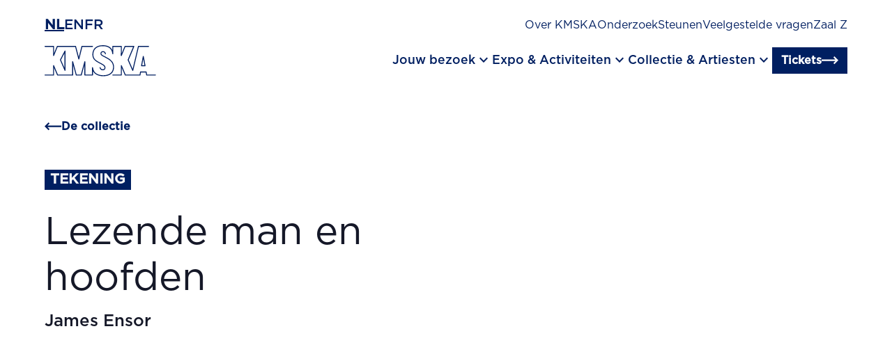

--- FILE ---
content_type: text/html; charset=utf-8
request_url: https://kmska.be/nl/meesterwerk/lezende-man-en-hoofden
body_size: 31223
content:
<!DOCTYPE html><html lang="nl"><head><meta charSet="utf-8"/><meta name="viewport" content="width=device-width, initial-scale=1"/><link rel="stylesheet" href="/_next/static/css/3462e3c10f7e35aa.css" data-precedence="next"/><link rel="stylesheet" href="/_next/static/css/126acce611cc7b99.css" data-precedence="next"/><link rel="preload" as="script" fetchPriority="low" href="/_next/static/chunks/webpack-b2873ebab1ed4f7c.js"/><script src="/_next/static/chunks/fd9d1056-d49c90f58c145376.js" async=""></script><script src="/_next/static/chunks/117-8d23834f1e91091d.js" async=""></script><script src="/_next/static/chunks/main-app-6fca1515cee9a03c.js" async=""></script><script src="/_next/static/chunks/667-98813c2020812195.js" async=""></script><script src="/_next/static/chunks/app/%5Blocale%5D/layout-83ea53c198a7dcd2.js" async=""></script><script src="/_next/static/chunks/944-194f54ada0d1072e.js" async=""></script><script src="/_next/static/chunks/505-c2e6df745c009eef.js" async=""></script><script src="/_next/static/chunks/812-2128fa6ad12cd680.js" async=""></script><script src="/_next/static/chunks/343-76fe7c310263da71.js" async=""></script><script src="/_next/static/chunks/974-264f94429e96cd14.js" async=""></script><script src="/_next/static/chunks/283-21c61a2045450353.js" async=""></script><script src="/_next/static/chunks/612-49bcd7a34562d019.js" async=""></script><script src="/_next/static/chunks/app/%5Blocale%5D/%5B%5B...path%5D%5D/page-2807bbc0b302a279.js" async=""></script><script src="/_next/static/chunks/app/%5Blocale%5D/not-found-bcdedabbbaf9cc59.js" async=""></script><link rel="preload" href="https://www.googletagmanager.com/gtm.js?id=GTM-TSP5VPB" as="script"/><title>Lezende man en hoofden</title><meta name="description" content="Lezende man en hoofden"/><meta property="og:title" content="Lezende man en hoofden"/><meta property="og:description" content="Lezende man en hoofden"/><meta property="og:url" content="https://kmska.be/nl/meesterwerk/lezende-man-en-hoofden"/><meta name="twitter:card" content="summary"/><meta name="twitter:title" content="Lezende man en hoofden"/><meta name="twitter:description" content="Lezende man en hoofden"/><link rel="icon" href="/favicon.ico" type="image/x-icon" sizes="16x16"/><link rel="apple-touch-icon" href="/apple-icon.png?15de5b671724b399" type="image/png" sizes="180x180"/><link rel="stylesheet" href="https://fonts.googleapis.com/css2?family=Material+Symbols+Outlined:opsz,wght,FILL,GRAD@24,400,0,0"/><script src="/_next/static/chunks/polyfills-42372ed130431b0a.js" noModule=""></script></head><body><div class="sr-only focusable skip-link"><a class="inline-flex w-fit items-center no-underline type-link border group cursor-pointer transition-all transform ease-in gap-0.75 px-0.75 py-0.5 bg-transparent border-color1 text-color1" href="#main-content">Ga naar hoofdinhoud</a></div><div class="w-screen fixed origin-center z-[1200] bg-color2 h-4.5 vp9:h-8"></div><div class="h-4.5 vp9:h-8 relative z-[1200]"><div class="wrap py-1 vp9:pt-1.5 vp9:pb-0 fixed vp9:transition-colors vp9:duration-300 h-4.5 vp9:h-8 bg-color-2a"><div class="flex flex-col-reverse vp9:flex-col"><div class="vp9:flex flex-col gap-2 vp9:flex-row vp9:justify-between pb-2 vp9:pb-1 hidden"><div class="flex gap-1.5"><a aria-label="Nederlands" class="uppercase transition-colors underline underline-offset-4 type-h6-bold text-color1" href="/nl/meesterwerk/lezende-man-en-hoofden">nl</a><a aria-label="Engels" class="uppercase transition-colors type-h6 text-color1" href="/en/masterpiece/man-reading-and-heads">en</a><a aria-label="Frans" class="uppercase transition-colors type-h6 text-color1" href="/fr/chefdoeuvre/homme-lisant-et-tetes">fr</a></div><div class="flex flex-col gap-1 vp9:flex-row vp9:gap-1.5"><a class="type-nav-sec underline-in transition-colors text-color2 vp9:text-color1" data-gtm="menu_item" href="/nl/over-kmska">Over KMSKA</a><a class="type-nav-sec underline-in transition-colors text-color2 vp9:text-color1" data-gtm="menu_item" href="/nl/onderzoek-restauratie">Onderzoek</a><a class="type-nav-sec underline-in transition-colors text-color2 vp9:text-color1" data-gtm="menu_item" href="/nl/steunen">Steunen</a><a class="type-nav-sec underline-in transition-colors text-color2 vp9:text-color1" data-gtm="menu_item" href="/nl/veelgestelde-vragen">Veelgestelde vragen</a><a class="type-nav-sec underline-in transition-colors text-color2 vp9:text-color1" data-gtm="menu_item" href="/nl/zaal-z">Zaal Z</a></div></div><div><div class="flex-col vp9:hidden gap-0.75 py-2 hidden"><details class="w-full "><summary class="cursor-pointer flex py-1 justify-between gap-1.25 w-full vp7:py-1.5 vp9:py-2 items-start"><p class="type-h4 text-color2">Jouw bezoek</p><div class="mt-0.25 relative w-1.5 h-1.5"><div class="absolute top-0 left-1/2 transform -translate-x-1/2 transition-transform duration-500 ease-collapse w-[12.5%] h-full  bg-color2"></div><div class="absolute bg-color1 top-1/2 left-0 transform -translate-y-1/2  transition-transform duration-500 ease-collapse w-full h-[12.5%]  bg-color2"></div></div></summary><div class="pb-2"><div class="flex flex-col gap-0.5"><a class="type-nav-sec text-color2" data-gtm="menu_item" href="/nl/plan-je-bezoek">Plan je bezoek</a><a class="type-nav-sec text-color2" data-gtm="menu_item" href="/nl/toegankelijkheid">Toegankelijkheid</a><a class="type-nav-sec text-color2" data-gtm="menu_item" href="/nl/groepen">Groepen</a><a class="type-nav-sec text-color2" data-gtm="menu_item" href="/nl/madonna-grand-cafe-restaurant-bar">Restaurant</a><a class="type-nav-sec text-color2" data-gtm="menu_item" href="/nl/families">Families</a><a class="type-nav-sec text-color2" data-gtm="menu_item" href="/nl/kmskashop-en-coffeebar">KMSKAShop</a><a class="type-nav-sec text-color2" data-gtm="menu_item" href="/nl/aanbod-voor-scholen">Scholen</a></div></div></details><details class="w-full "><summary class="cursor-pointer flex py-1 justify-between gap-1.25 w-full vp7:py-1.5 vp9:py-2 items-start"><p class="type-h4 text-color2">Expo &amp; Activiteiten</p><div class="mt-0.25 relative w-1.5 h-1.5"><div class="absolute top-0 left-1/2 transform -translate-x-1/2 transition-transform duration-500 ease-collapse w-[12.5%] h-full  bg-color2"></div><div class="absolute bg-color1 top-1/2 left-0 transform -translate-y-1/2  transition-transform duration-500 ease-collapse w-full h-[12.5%]  bg-color2"></div></div></summary><div class="pb-2"><div class="flex flex-col gap-0.5"><a class="type-nav-sec text-color2" data-gtm="menu_item" href="/nl/overzicht/tentoonstellingen">Expo&#x27;s</a><a class="type-nav-sec text-color2" data-gtm="menu_item" href="/nl/overzicht/onze-activiteiten">Activiteiten</a></div></div></details><details class="w-full "><summary class="cursor-pointer flex py-1 justify-between gap-1.25 w-full vp7:py-1.5 vp9:py-2 items-start"><p class="type-h4 text-color2">Collectie &amp; Artiesten</p><div class="mt-0.25 relative w-1.5 h-1.5"><div class="absolute top-0 left-1/2 transform -translate-x-1/2 transition-transform duration-500 ease-collapse w-[12.5%] h-full  bg-color2"></div><div class="absolute bg-color1 top-1/2 left-0 transform -translate-y-1/2  transition-transform duration-500 ease-collapse w-full h-[12.5%]  bg-color2"></div></div></summary><div class="pb-2"><div class="flex flex-col gap-0.5"><a class="type-nav-sec text-color2" data-gtm="menu_item" href="/nl/overzicht/de-collectie">Museumcollectie </a><a class="type-nav-sec text-color2" data-gtm="menu_item" href="/nl/james-ensor">James Ensor</a><a class="type-nav-sec text-color2" data-gtm="menu_item" href="/nl/peter-paul-rubens">Peter Paul Rubens</a><a class="type-nav-sec text-color2" data-gtm="menu_item" href="/nl/jules-schmalzigaug">Jules Schmalzigaug</a><a class="type-nav-sec text-color2" data-gtm="menu_item" href="/nl/verhalen-uit-de-collectie">Verhalen uit de collectie</a><a class="type-nav-sec text-color2" data-gtm="menu_item" href="/nl/artists-in-residence">Artists in Residence</a></div></div></details></div></div><div class="flex gap-0.5 justify-between items-center vp9:pb-1"><a aria-label="Ga naar de homepagina" data-gtm="logo" href="/nl"><svg width="175" height="49" viewBox="0 0 175 49" fill="none" class="w-7 h-auto vp9:w-10 transition-colors fill-color1" xmlns="http://www.w3.org/2000/svg"><g clip-path="url(#clip0)"><path d="M154.9 16.85C154.725 16.8477 154.556 16.9079 154.422 17.0198C154.288 17.1317 154.199 17.2879 154.17 17.46L151.43 32C151.411 32.1085 151.416 32.2197 151.445 32.3261C151.473 32.4324 151.524 32.5313 151.594 32.616C151.665 32.7006 151.753 32.769 151.852 32.8163C151.951 32.8636 152.06 32.8888 152.17 32.89H157.62C157.731 32.8905 157.84 32.8665 157.94 32.8197C158.04 32.773 158.129 32.7046 158.2 32.6195C158.271 32.5345 158.322 32.4348 158.349 32.3277C158.377 32.2206 158.381 32.1087 158.36 32L155.64 17.47C155.609 17.2961 155.518 17.1386 155.383 17.0252C155.248 16.9117 155.077 16.8497 154.9 16.85ZM156.71 31.38H153.07L154.9 21.67L156.71 31.38Z"></path><path d="M173.84 45.91H160.84L160.08 41.7C160.048 41.5269 159.956 41.3705 159.821 41.2574C159.686 41.1443 159.516 41.0816 159.34 41.08H150.57C150.392 41.0801 150.22 41.1435 150.084 41.2589C149.949 41.3743 149.858 41.5342 149.83 41.71L149.12 45.91H127.15L121.08 31.65C121.014 31.4893 120.894 31.3565 120.741 31.2744C120.587 31.1924 120.41 31.166 120.24 31.2C120.071 31.2381 119.921 31.3318 119.812 31.4661C119.703 31.6003 119.642 31.7672 119.64 31.94L119.7 45.94H107.05C106.851 45.94 106.66 46.019 106.52 46.1597C106.379 46.3003 106.3 46.4911 106.3 46.69C106.3 46.8889 106.379 47.0797 106.52 47.2203C106.66 47.361 106.851 47.44 107.05 47.44H120.45C120.649 47.4398 120.839 47.3607 120.98 47.22C121.12 47.0746 121.198 46.8815 121.2 46.68V35.68L126 47C126.057 47.136 126.153 47.2522 126.276 47.334C126.398 47.4158 126.543 47.4597 126.69 47.46H149.77C149.946 47.4576 150.116 47.3931 150.25 47.2779C150.383 47.1626 150.472 47.0041 150.5 46.83L151.21 42.63H158.72L159.49 46.84C159.518 47.0131 159.607 47.1705 159.741 47.284C159.875 47.3976 160.045 47.4599 160.22 47.46H173.88C174.079 47.46 174.27 47.381 174.41 47.2403C174.551 47.0997 174.63 46.9089 174.63 46.71C174.63 46.5111 174.551 46.3203 174.41 46.1797C174.27 46.039 174.079 45.96 173.88 45.96L173.84 45.91Z"></path><path d="M84.71 27.65L88 29.41C92.09 31.58 94 32.73 94 35.07C94.0338 35.4352 93.9845 35.8034 93.8558 36.1468C93.727 36.4903 93.5222 36.8001 93.2567 37.0532C92.9911 37.3062 92.6718 37.4958 92.3225 37.6078C91.9733 37.7199 91.6032 37.7514 91.24 37.7C90.4123 37.7303 89.6021 37.4575 88.9613 36.9327C88.3206 36.408 87.8934 35.6674 87.76 34.85C87.7345 34.7547 87.6904 34.6654 87.6304 34.5872C87.5703 34.509 87.4954 34.4434 87.4099 34.3942C87.3245 34.345 87.2301 34.3131 87.1323 34.3003C87.0346 34.2876 86.9352 34.2943 86.84 34.32C86.6491 34.3738 86.4867 34.5002 86.3877 34.6721C86.2887 34.844 86.2608 35.0478 86.31 35.24C86.5195 36.3852 87.1316 37.4178 88.0356 38.1513C88.9397 38.8848 90.0762 39.2709 91.24 39.24C91.8019 39.2949 92.369 39.2269 92.902 39.0407C93.4349 38.8544 93.9209 38.5544 94.3263 38.1614C94.7316 37.7684 95.0466 37.2919 95.2493 36.765C95.452 36.2381 95.5375 35.6733 95.5 35.11C95.5 31.76 92.78 30.31 88.65 28.11L85.4 26.36C79.51 23.2 76.52 20.5 76.52 14.5C76.52 6.26 81.96 1.5 91.43 1.5C96.63 1.5 105.43 3.05 106.28 13.42C106.295 13.6136 106.385 13.7937 106.531 13.9224C106.676 14.0511 106.866 14.1184 107.06 14.11C107.255 14.1048 107.439 14.0231 107.574 13.8827C107.709 13.7424 107.783 13.5546 107.78 13.36V2.63H119.68L119.62 16.22C119.623 16.3917 119.685 16.5571 119.796 16.6886C119.906 16.8202 120.058 16.9098 120.227 16.9426C120.395 16.9753 120.57 16.9493 120.722 16.8687C120.873 16.7882 120.993 16.658 121.06 16.5L126.76 2.63H138.9L130.45 22.69C130.411 22.7834 130.39 22.8837 130.39 22.985C130.39 23.0863 130.411 23.1866 130.45 23.28L137.69 39.77C137.75 39.9034 137.846 40.0168 137.969 40.0966C138.091 40.1764 138.234 40.2192 138.38 40.22H138.45C138.605 40.2042 138.752 40.1411 138.87 40.0391C138.988 39.9371 139.072 39.8013 139.11 39.65L147.86 2.65H163.17C163.369 2.65 163.56 2.57098 163.7 2.43033C163.841 2.28968 163.92 2.09891 163.92 1.9C163.92 1.70109 163.841 1.51032 163.7 1.36967C163.56 1.22902 163.369 1.15 163.17 1.15H147.28C147.113 1.15129 146.95 1.20788 146.818 1.31095C146.686 1.41403 146.592 1.55783 146.55 1.72L138.18 37.13L132 23L140.77 2.19C140.816 2.07462 140.833 1.95001 140.821 1.82653C140.809 1.70304 140.767 1.58425 140.7 1.48C140.63 1.37779 140.536 1.29428 140.426 1.23676C140.316 1.17924 140.194 1.14946 140.07 1.15H126.28C126.131 1.14835 125.984 1.19123 125.86 1.27317C125.735 1.35512 125.638 1.47239 125.58 1.61L121.16 12.4V1.9C121.16 1.70109 121.081 1.51032 120.94 1.36967C120.8 1.22902 120.609 1.15 120.41 1.15H107.01C106.911 1.14865 106.813 1.16714 106.721 1.20435C106.63 1.24156 106.547 1.29676 106.477 1.36667C106.407 1.43659 106.352 1.5198 106.314 1.6114C106.277 1.70301 106.259 1.80114 106.26 1.9V7.59C103.88 2.7 98.71 0 91.45 0C81.18 0 75 5.41 75 14.47C75 21.19 78.44 24.29 84.71 27.65Z"></path><path d="M98.07 19.25L93.71 17C90.46 15.32 89.13 14.57 89.13 13.06C89.13 11.73 90.13 10.87 91.7 10.87C93.27 10.87 94.33 11.78 94.7 13.56C94.721 13.6565 94.7608 13.7479 94.8172 13.829C94.8735 13.9102 94.9453 13.9794 95.0284 14.0328C95.1115 14.0862 95.2043 14.1227 95.3016 14.1402C95.3988 14.1578 95.4985 14.156 95.595 14.135C95.6915 14.1139 95.783 14.0741 95.8641 14.0178C95.9452 13.9614 96.0145 13.8897 96.0679 13.8065C96.1213 13.7234 96.1578 13.6306 96.1753 13.5334C96.1928 13.4362 96.191 13.3365 96.17 13.24C95.64 10.74 94 9.32996 91.7 9.32996C89.4 9.32996 87.63 10.85 87.63 13C87.63 15.49 89.63 16.54 93.03 18.27L97.36 20.56C106.28 25.28 107.49 30.12 107.49 34.24C107.49 42.36 101.89 47.01 92.14 47.01C86.53 47 77 45.47 75.94 35C75.9199 34.8091 75.8283 34.6328 75.6836 34.5067C75.5389 34.3806 75.3519 34.3138 75.16 34.32C74.9681 34.3302 74.7875 34.4137 74.6553 34.5533C74.5232 34.6928 74.4497 34.8778 74.45 35.07V45.91H63.86L63.92 25.8C63.9177 25.6203 63.8509 25.4474 63.7318 25.3128C63.6127 25.1782 63.4492 25.0908 63.2712 25.0666C63.0931 25.0424 62.9122 25.0829 62.7615 25.1808C62.6108 25.2787 62.5003 25.4274 62.45 25.6L56.9 45.91H50.28L44.73 25.6C44.6811 25.4264 44.5712 25.2763 44.4206 25.1771C44.2701 25.078 44.0888 25.0364 43.91 25.06C43.7297 25.082 43.5639 25.1697 43.444 25.3061C43.3241 25.4426 43.2587 25.6183 43.26 25.8L43.32 45.91H20.85L14.78 31.65C14.7108 31.4915 14.5903 31.361 14.438 31.2794C14.2856 31.1978 14.1102 31.1698 13.94 31.2C13.7698 31.2347 13.6168 31.3275 13.5074 31.4625C13.398 31.5974 13.3388 31.7662 13.34 31.94V42.09L13.39 45.91H0.75C0.551088 45.91 0.360322 45.989 0.21967 46.1296C0.0790176 46.2703 0 46.461 0 46.66C0 46.8589 0.0790176 47.0496 0.21967 47.1903C0.360322 47.3309 0.551088 47.41 0.75 47.41H14.15C14.2508 47.4093 14.3504 47.3887 14.4431 47.3492C14.5358 47.3097 14.6197 47.2522 14.69 47.18C14.7602 47.1113 14.8152 47.0286 14.8514 46.9373C14.8876 46.846 14.9041 46.7481 14.9 46.65L14.84 42.08V35.62L19.66 47C19.717 47.136 19.8129 47.2522 19.9356 47.334C20.0584 47.4158 20.2025 47.4596 20.35 47.46H44.07C44.2688 47.4598 44.4595 47.3807 44.6 47.24C44.7413 47.0958 44.8203 46.9018 44.82 46.7V31.5L49 46.85C49.0437 47.0103 49.1388 47.1518 49.2706 47.253C49.4025 47.3541 49.5638 47.4093 49.73 47.41H57.49C57.6562 47.4093 57.8175 47.3541 57.9494 47.253C58.0812 47.1518 58.1763 47.0103 58.22 46.85L62.42 31.45V46.65C62.4197 46.8518 62.4987 47.0458 62.64 47.19C62.7805 47.3307 62.9712 47.4098 63.17 47.41H75.2C75.3981 47.4074 75.5874 47.3275 75.7275 47.1874C75.8676 47.0473 75.9474 46.8581 75.95 46.66V40.51C78.53 45.67 84.18 48.51 92.14 48.51C102.85 48.51 108.99 43.31 108.99 34.24C109 27.88 105.62 23.25 98.07 19.25Z"></path><path d="M31.38 8.84999L24.2 22.64C24.1483 22.7387 24.1213 22.8485 24.1213 22.96C24.1213 23.0715 24.1483 23.1812 24.2 23.28L31.38 39.64C31.4368 39.7734 31.5315 39.8871 31.6524 39.9671C31.7733 40.0471 31.915 40.0898 32.06 40.09H32.22C32.3867 40.0536 32.536 39.9614 32.6433 39.8287C32.7506 39.696 32.8094 39.5306 32.81 39.36V9.19999C32.8086 9.03358 32.7519 8.87235 32.6489 8.74169C32.5458 8.61103 32.4022 8.51836 32.2407 8.47827C32.0792 8.43818 31.9089 8.45294 31.7567 8.52024C31.6045 8.58754 31.479 8.70354 31.4 8.84999H31.38ZM31.29 35.76L25.69 23L31.29 12.25V35.76Z"></path><path d="M0.75 2.62995H13.4L13.34 16.2199C13.3431 16.3916 13.4051 16.5571 13.5155 16.6886C13.6259 16.8201 13.7782 16.9097 13.9467 16.9425C14.1153 16.9753 14.29 16.9492 14.4417 16.8687C14.5933 16.7881 14.7128 16.658 14.78 16.4999L20.48 2.62995H48L53 21.7299C53.0402 21.8903 53.133 22.0326 53.2635 22.1341C53.394 22.2356 53.5547 22.2904 53.72 22.2899C53.8867 22.2899 54.0484 22.2336 54.1791 22.1301C54.3098 22.0267 54.4017 21.8822 54.44 21.7199L59.19 2.62995H75.19C75.3889 2.62995 75.5797 2.55093 75.7203 2.41028C75.861 2.26963 75.94 2.07886 75.94 1.87995C75.94 1.68104 75.861 1.49027 75.7203 1.34962C75.5797 1.20897 75.3889 1.12995 75.19 1.12995H58.6C58.4316 1.12772 58.2675 1.18299 58.1348 1.28662C58.0021 1.39026 57.9087 1.53606 57.87 1.69995L53.72 18.4999L49.3 1.68995C49.2598 1.52959 49.167 1.38732 49.0365 1.28582C48.906 1.18433 48.7453 1.12945 48.58 1.12995H20C19.8508 1.12829 19.7045 1.17118 19.5798 1.25312C19.4551 1.33506 19.3577 1.45234 19.3 1.58995L14.86 12.3799V1.87995C14.86 1.68104 14.781 1.49027 14.6403 1.34962C14.4997 1.20897 14.3089 1.12995 14.11 1.12995H0.75C0.551088 1.12995 0.360322 1.20897 0.21967 1.34962C0.0790176 1.49027 0 1.68104 0 1.87995C0 2.07886 0.0790176 2.26963 0.21967 2.41028C0.360322 2.55093 0.551088 2.62995 0.75 2.62995Z"></path></g></svg></a><div class="flex gap-1.5 items-center justify-center"><div class="hidden vp9:flex gap-2"><button class="flex items-center gap-1 cursor-pointer"><span class="type-nav underline-in transition-colors text-color1">Jouw bezoek</span><div class="flex"><span class="material-symbols-outlined text-color1" aria-hidden="true">keyboard_arrow_down</span></div></button><button class="flex items-center gap-1 cursor-pointer"><span class="type-nav underline-in transition-colors text-color1">Expo &amp; Activiteiten</span><div class="flex"><span class="material-symbols-outlined text-color1" aria-hidden="true">keyboard_arrow_down</span></div></button><button class="flex items-center gap-1 cursor-pointer"><span class="type-nav underline-in transition-colors text-color1">Collectie &amp; Artiesten</span><div class="flex"><span class="material-symbols-outlined text-color1" aria-hidden="true">keyboard_arrow_down</span></div></button></div><a class="inline-flex w-fit items-center no-underline type-link border group cursor-pointer transition-all transform ease-in gap-0.5 px-0.75 py-0.25 bg-color1 border-color1 text-color2" href="/nl/reserveer-je-bezoek">Tickets<span class="group-hover:translate-x-0.25 flex align-center transition-transform"><span class="kmska-arrow-right w-[1.5rem] h-[1.5rem] text-color2" aria-hidden="true"></span></span></a><div class="flex justify-center vp9:hidden"><button class="cursor-pointer inline-flex flex-col justify-between w-2 h-1.5" aria-label="open menu"><span class="w-2 h-0.25 transition-transform rotate-0 bg-color1" role="none"></span><span class="w-2 h-0.25 transition-all rotate-0 bg-color1" role="none"></span><span class="w-2 h-0.25 transition-transform rotate-0 bg-color1" role="none"></span></button></div></div></div><div class="hidden gap-2.5 grid-cols-12 transition-all duration-300 pt-1.5 opacity-0 grid-rows-[0fr]"><p class="text-color2 type-h1 transition-transform duration-300 col-span-4 -translate-y-2"></p><div class="grid grid-cols-2 justify-items-start items-center gap-2.5 transition-transform delay-75 duration-300 col-span-8 border-l border-dotted border-color4 pl-2.5 -translate-y-2"></div><div class="col-span-12 transition-all duration-300 before:duration-300 relative before:absolute before:top-0 before:left-1/2 before:-translate-x-1/2 before:h-[60px] before:w-screen before:translate-x before:-z-10 opacity-0 bg-color1 before:bg-color1"><div class="vp9:flex hidden gap-1.5 justify-end items-center py-1 opacity-0 bg-color1 before:bg-color1"><a class="type-nav-sec underline-in text-color2" data-gtm="menu_item" href="/nl/contact">Contact</a><a class="type-nav-sec underline-in text-color2" data-gtm="menu_item" href="/nl/openingsuren-en-tickets">Openingsuren</a></div></div></div></div><div class="flex vp9:hidden gap-1 items-center border-t border-dashed border-color4 pt-1 opacity-0"><a class="type-nav-sec underline-in text-color2" data-gtm="menu_item" href="/nl/contact">Contact</a><a class="type-nav-sec underline-in text-color2" data-gtm="menu_item" href="/nl/openingsuren-en-tickets">Openingsuren</a></div></div></div><main id="main-content"><div id="" class="wrap grid grid-cols-12 gap-1 vp7:gap-2.5  bg-color2"><div class="col-span-12"><div class="w-full py-2 border-b-2 border-dotted text-color8 border-color4"><div class="w-fit mb-0.5"><a class="type-link py-0.5 flex items-center gap-[0.875rem] flex-shrink-0 transition-all ease-in-out relative group w-fit text-color1 border-color1 underline-in flex-row-reverse" target="_self" rel="" href="/nl/overzicht/de-collectie">De collectie<span class="transition-transform ease-in-out transform flex align-center group-hover:translate-x-[-0.25rem]"><span class="kmska-arrow-left w-[1.5rem] h-[1.5rem]  text-color1" aria-hidden="true"></span></span></a></div><div class="w-full flex flex-col gap-1.5 vp7:gap-2.5 vp7:justify-items-center vp7:flex-row"><div class="highlight-content relative vp7:gap-1.25 vp7:w-[70%] vp7:pt-2 h-[25rem] vp7:h-[37.5rem] overflow-hidden h-fit overflow-hidden"><span class="bg-color1 text-color5 w-fit type-h6-bold inline-flex items-center px-0.5 py-0.125 gap-0.75 vp10:gap-1.25">tekening</span><h1 class="mt-1.25 vp7:mt-1.75">Lezende man en hoofden</h1><p class="type-h5 mt-0.75">James Ensor</p></div><div class="relative w-full h-[25rem] vp7:h-[37.5rem] vp7:sticky vp7:top-8 vp7:bottom-2" id="ddc210c9-0ec7-4f75-bc81-302a63c34944" data-manifest="https://iiif.kmska.be/iiif/3/27254/manifest.json"></div></div></div></div></div><div id="over-dit-werk" class="wrap grid grid-cols-12 gap-1 vp7:gap-2.5  bg-color2 my-2 vp7:my-3.5 vp9:my-4 scroll-mt-8.5"><div class="col-span-12 vp7:col-start-1 vp7:row-start-1 vp7:col-end-5 word-break"><div class="grid grid-cols-12"><div class="flex flex-col gap-1  col-span-12 vp7:col-span-8"><h2 class="type-h2-bold text-color8">Over dit werk</h2></div></div></div><div class="row-start-2 col-span-12 vp7:col-span-8 vp7:row-start-1"><div class="divide-y divide-color4 divide-dashed"><details class="w-full "><summary class="cursor-pointer flex py-1 justify-between gap-1.25 w-full vp7:py-1.5 vp9:py-2 items-start"><h3 class="text-color8 type-h4">Object details</h3><div class="mt-0.25 relative w-1.5 h-1.5"><div class="absolute top-0 left-1/2 transform -translate-x-1/2 transition-transform duration-500 ease-collapse w-[12.5%] h-full  bg-color8"></div><div class="absolute bg-color1 top-1/2 left-0 transform -translate-y-1/2  transition-transform duration-500 ease-collapse w-full h-[12.5%]  bg-color8"></div></div></summary><div class="pb-2"><ul class="grid grid-cols-2 gap-x-2.5 gap-y-1"><li class="flex flex-col text-color8 items-start"><span class="type-label-small">Titel</span><span class="word-break">Lezende man en hoofden</span></li><li class="flex flex-col text-color8 items-start"><span class="type-label-small">Medium</span><span class="word-break">Oost-Indische inkt en zwart krijt op papier</span></li><li class="flex flex-col text-color8 items-start"><span class="type-label-small">Afmeting</span><span class="word-break">207 × 170 mm</span></li><li class="flex flex-col text-color8 items-start"><span class="type-label-small">Inventaris nummer</span><span class="word-break">2709A/3v</span></li></ul></div></details><details class="w-full "><summary class="cursor-pointer flex py-1 justify-between gap-1.25 w-full vp7:py-1.5 vp9:py-2 items-start"><h3 class="text-color8 type-h4">Verwervingsgeschiedenis</h3><div class="mt-0.25 relative w-1.5 h-1.5"><div class="absolute top-0 left-1/2 transform -translate-x-1/2 transition-transform duration-500 ease-collapse w-[12.5%] h-full  bg-color8"></div><div class="absolute bg-color1 top-1/2 left-0 transform -translate-y-1/2  transition-transform duration-500 ease-collapse w-full h-[12.5%]  bg-color8"></div></div></summary><div class="pb-2"><span class="word-break">Gekocht van Jos. Janssens, Berchem, 1951.</span></div></details><details class="w-full "><summary class="cursor-pointer flex py-1 justify-between gap-1.25 w-full vp7:py-1.5 vp9:py-2 items-start"><h3 class="text-color8 type-h4">Referenties</h3><div class="mt-0.25 relative w-1.5 h-1.5"><div class="absolute top-0 left-1/2 transform -translate-x-1/2 transition-transform duration-500 ease-collapse w-[12.5%] h-full  bg-color8"></div><div class="absolute bg-color1 top-1/2 left-0 transform -translate-y-1/2  transition-transform duration-500 ease-collapse w-full h-[12.5%]  bg-color8"></div></div></summary><div class="pb-2"><ul class="list"><li></li><li><a href="https://anet.be/record/kmska/opackmska/a::art.1817" target="_blank" rel="noopener noreferrer">https://anet.be/record/kmska/opackmska/a::art.1817</a></li></ul></div></details><details class="w-full "><summary class="cursor-pointer flex py-1 justify-between gap-1.25 w-full vp7:py-1.5 vp9:py-2 items-start"><h3 class="text-color8 type-h4">Copyright en legaal</h3><div class="mt-0.25 relative w-1.5 h-1.5"><div class="absolute top-0 left-1/2 transform -translate-x-1/2 transition-transform duration-500 ease-collapse w-[12.5%] h-full  bg-color8"></div><div class="absolute bg-color1 top-1/2 left-0 transform -translate-y-1/2  transition-transform duration-500 ease-collapse w-full h-[12.5%]  bg-color8"></div></div></summary><div class="pb-2"><span class="word-break"><p>Deze afbeelding mag gratis gedownload worden. Voor professioneel gebruik of meer informatie kun je het <a href="/nl/contact"><u>contactformulier</u></a> invullen. Lees <a href="/nl/disclaimer"><u>hier</u></a> meer.</p></span></div></details></div><a href="https://iiif.kmska.be/c/iiif/2/public@27254.tif/full/full/0/default.tif" class="py-1 px-2 flex items-center gap-1.75 w-full border-dotted border-2  flex-shrink-0 transition-all ease-in-out relative group text-color8 border-color4 hover:bg-color1 hover:text-color2" download="" target="_blank" rel="noopener noreferrer"><span class="flex align-center"><span class="kmska-download w-[1.5rem] h-[1.5rem]  text-color1" aria-hidden="true"></span></span><div><span class="type-p-bold">Download</span><p>TIF</p></div></a></div></div><div id="gerelateerde-kunstwerken" class="wrap grid grid-cols-12 gap-1 vp7:gap-2.5  bg-color2 my-2 vp7:my-3.5 vp9:my-4 scroll-mt-8.5"><div class="col-span-12"><div class="grid grid-cols-12"><div class="flex flex-col gap-1  col-span-12 vp7:col-span-8"><h2 class="type-h2-bold text-color8">Gerelateerde kunstwerken</h2></div></div></div><div class="row-start-2 col-span-12"><div class="max-vp7:hidden grid grid-cols-1 vp7:grid-cols-2 vp9:grid-cols-3 gap-2.5"><a class="gap-1.5 group transition-all border-b-2 border-color4 border-dotted hover:border-solid pb-2 flex flex-col" aria-hidden="true" href="/nl/meesterwerk/schetsboek-met-studie-van-houdingen"><div class="relative bg-color5 overflow-hidden"><div class="h-full w-full"><div class="relative w-full min-h-[250px] max-h-[37.5rem] group-hover:scale-[1.02] transition-transform aspect-[3/2] object-cover 700:aspect-[3/2] 700:object-cover min-h-[250px] max-h-[37.5rem] group-hover:scale-[1.02] transition-transform"><img alt="" loading="lazy" decoding="async" data-nimg="fill" class="w-full min-h-[250px] max-h-[37.5rem] group-hover:scale-[1.02] transition-transform aspect-[3/2] object-cover 700:aspect-[3/2] 700:object-cover pointer-events-none" style="position:absolute;height:100%;width:100%;left:0;top:0;right:0;bottom:0;color:transparent" sizes="100vw" srcSet="/_next/image?url=https%3A%2F%2Fiiif.kmska.be%2Fc%2Fiiif%2F2%2Fpublic%4027254.tif%2Ffull%2F800%2C%2F0%2Fdefault.jpg&amp;w=640&amp;q=75 640w, /_next/image?url=https%3A%2F%2Fiiif.kmska.be%2Fc%2Fiiif%2F2%2Fpublic%4027254.tif%2Ffull%2F800%2C%2F0%2Fdefault.jpg&amp;w=750&amp;q=75 750w, /_next/image?url=https%3A%2F%2Fiiif.kmska.be%2Fc%2Fiiif%2F2%2Fpublic%4027254.tif%2Ffull%2F800%2C%2F0%2Fdefault.jpg&amp;w=828&amp;q=75 828w, /_next/image?url=https%3A%2F%2Fiiif.kmska.be%2Fc%2Fiiif%2F2%2Fpublic%4027254.tif%2Ffull%2F800%2C%2F0%2Fdefault.jpg&amp;w=1080&amp;q=75 1080w, /_next/image?url=https%3A%2F%2Fiiif.kmska.be%2Fc%2Fiiif%2F2%2Fpublic%4027254.tif%2Ffull%2F800%2C%2F0%2Fdefault.jpg&amp;w=1200&amp;q=75 1200w, /_next/image?url=https%3A%2F%2Fiiif.kmska.be%2Fc%2Fiiif%2F2%2Fpublic%4027254.tif%2Ffull%2F800%2C%2F0%2Fdefault.jpg&amp;w=1920&amp;q=75 1920w, /_next/image?url=https%3A%2F%2Fiiif.kmska.be%2Fc%2Fiiif%2F2%2Fpublic%4027254.tif%2Ffull%2F800%2C%2F0%2Fdefault.jpg&amp;w=2048&amp;q=75 2048w, /_next/image?url=https%3A%2F%2Fiiif.kmska.be%2Fc%2Fiiif%2F2%2Fpublic%4027254.tif%2Ffull%2F800%2C%2F0%2Fdefault.jpg&amp;w=3840&amp;q=75 3840w" src="/_next/image?url=https%3A%2F%2Fiiif.kmska.be%2Fc%2Fiiif%2F2%2Fpublic%4027254.tif%2Ffull%2F800%2C%2F0%2Fdefault.jpg&amp;w=3840&amp;q=75"/></div></div></div><div class="flex flex-col gap-1"><div class="flex flex-col gap-0.25"><h3 lang="nl" class="type-h4 text-balance break-words hyphens-manual text-color8">Schetsboek met studie van houdingen</h3></div></div></a><a class="gap-1.5 group transition-all border-b-2 border-color4 border-dotted hover:border-solid pb-2 flex flex-col" aria-hidden="true" href="/nl/meesterwerk/schetsboek-met-studie-van-houdingen"><div class="relative bg-color5 overflow-hidden"><div class="h-full w-full"><div class="relative w-full min-h-[250px] max-h-[37.5rem] group-hover:scale-[1.02] transition-transform aspect-[3/2] object-cover 700:aspect-[3/2] 700:object-cover min-h-[250px] max-h-[37.5rem] group-hover:scale-[1.02] transition-transform"><img alt="" loading="lazy" decoding="async" data-nimg="fill" class="w-full min-h-[250px] max-h-[37.5rem] group-hover:scale-[1.02] transition-transform aspect-[3/2] object-cover 700:aspect-[3/2] 700:object-cover pointer-events-none" style="position:absolute;height:100%;width:100%;left:0;top:0;right:0;bottom:0;color:transparent" sizes="100vw" srcSet="/_next/image?url=https%3A%2F%2Fiiif.kmska.be%2Fc%2Fiiif%2F2%2Fpublic%4027254.tif%2Ffull%2F800%2C%2F0%2Fdefault.jpg&amp;w=640&amp;q=75 640w, /_next/image?url=https%3A%2F%2Fiiif.kmska.be%2Fc%2Fiiif%2F2%2Fpublic%4027254.tif%2Ffull%2F800%2C%2F0%2Fdefault.jpg&amp;w=750&amp;q=75 750w, /_next/image?url=https%3A%2F%2Fiiif.kmska.be%2Fc%2Fiiif%2F2%2Fpublic%4027254.tif%2Ffull%2F800%2C%2F0%2Fdefault.jpg&amp;w=828&amp;q=75 828w, /_next/image?url=https%3A%2F%2Fiiif.kmska.be%2Fc%2Fiiif%2F2%2Fpublic%4027254.tif%2Ffull%2F800%2C%2F0%2Fdefault.jpg&amp;w=1080&amp;q=75 1080w, /_next/image?url=https%3A%2F%2Fiiif.kmska.be%2Fc%2Fiiif%2F2%2Fpublic%4027254.tif%2Ffull%2F800%2C%2F0%2Fdefault.jpg&amp;w=1200&amp;q=75 1200w, /_next/image?url=https%3A%2F%2Fiiif.kmska.be%2Fc%2Fiiif%2F2%2Fpublic%4027254.tif%2Ffull%2F800%2C%2F0%2Fdefault.jpg&amp;w=1920&amp;q=75 1920w, /_next/image?url=https%3A%2F%2Fiiif.kmska.be%2Fc%2Fiiif%2F2%2Fpublic%4027254.tif%2Ffull%2F800%2C%2F0%2Fdefault.jpg&amp;w=2048&amp;q=75 2048w, /_next/image?url=https%3A%2F%2Fiiif.kmska.be%2Fc%2Fiiif%2F2%2Fpublic%4027254.tif%2Ffull%2F800%2C%2F0%2Fdefault.jpg&amp;w=3840&amp;q=75 3840w" src="/_next/image?url=https%3A%2F%2Fiiif.kmska.be%2Fc%2Fiiif%2F2%2Fpublic%4027254.tif%2Ffull%2F800%2C%2F0%2Fdefault.jpg&amp;w=3840&amp;q=75"/></div></div></div><div class="flex flex-col gap-1"><div class="flex flex-col gap-0.25"><h3 lang="nl" class="type-h4 text-balance break-words hyphens-manual text-color8">Schetsboek met studie van houdingen</h3></div></div></a><a class="gap-1.5 group transition-all border-b-2 border-color4 border-dotted hover:border-solid pb-2 flex flex-col" aria-hidden="true" href="/nl/meesterwerk/schetsboek-met-studie-van-houdingen"><div class="relative bg-color5 overflow-hidden"><div class="h-full w-full"><div class="relative w-full min-h-[250px] max-h-[37.5rem] group-hover:scale-[1.02] transition-transform aspect-[3/2] object-cover 700:aspect-[3/2] 700:object-cover min-h-[250px] max-h-[37.5rem] group-hover:scale-[1.02] transition-transform"><img alt="" loading="lazy" decoding="async" data-nimg="fill" class="w-full min-h-[250px] max-h-[37.5rem] group-hover:scale-[1.02] transition-transform aspect-[3/2] object-cover 700:aspect-[3/2] 700:object-cover pointer-events-none" style="position:absolute;height:100%;width:100%;left:0;top:0;right:0;bottom:0;color:transparent" sizes="100vw" srcSet="/_next/image?url=https%3A%2F%2Fiiif.kmska.be%2Fc%2Fiiif%2F2%2Fpublic%4027254.tif%2Ffull%2F800%2C%2F0%2Fdefault.jpg&amp;w=640&amp;q=75 640w, /_next/image?url=https%3A%2F%2Fiiif.kmska.be%2Fc%2Fiiif%2F2%2Fpublic%4027254.tif%2Ffull%2F800%2C%2F0%2Fdefault.jpg&amp;w=750&amp;q=75 750w, /_next/image?url=https%3A%2F%2Fiiif.kmska.be%2Fc%2Fiiif%2F2%2Fpublic%4027254.tif%2Ffull%2F800%2C%2F0%2Fdefault.jpg&amp;w=828&amp;q=75 828w, /_next/image?url=https%3A%2F%2Fiiif.kmska.be%2Fc%2Fiiif%2F2%2Fpublic%4027254.tif%2Ffull%2F800%2C%2F0%2Fdefault.jpg&amp;w=1080&amp;q=75 1080w, /_next/image?url=https%3A%2F%2Fiiif.kmska.be%2Fc%2Fiiif%2F2%2Fpublic%4027254.tif%2Ffull%2F800%2C%2F0%2Fdefault.jpg&amp;w=1200&amp;q=75 1200w, /_next/image?url=https%3A%2F%2Fiiif.kmska.be%2Fc%2Fiiif%2F2%2Fpublic%4027254.tif%2Ffull%2F800%2C%2F0%2Fdefault.jpg&amp;w=1920&amp;q=75 1920w, /_next/image?url=https%3A%2F%2Fiiif.kmska.be%2Fc%2Fiiif%2F2%2Fpublic%4027254.tif%2Ffull%2F800%2C%2F0%2Fdefault.jpg&amp;w=2048&amp;q=75 2048w, /_next/image?url=https%3A%2F%2Fiiif.kmska.be%2Fc%2Fiiif%2F2%2Fpublic%4027254.tif%2Ffull%2F800%2C%2F0%2Fdefault.jpg&amp;w=3840&amp;q=75 3840w" src="/_next/image?url=https%3A%2F%2Fiiif.kmska.be%2Fc%2Fiiif%2F2%2Fpublic%4027254.tif%2Ffull%2F800%2C%2F0%2Fdefault.jpg&amp;w=3840&amp;q=75"/></div></div></div><div class="flex flex-col gap-1"><div class="flex flex-col gap-0.25"><h3 lang="nl" class="type-h4 text-balance break-words hyphens-manual text-color8">Schetsboek met studie van houdingen</h3></div></div></a></div><div class="vp7:hidden"><div class="w-full"><div class="swiper w-max-full !m-0 overflow-hidden bg-color"><div class="swiper-wrapper"><div class="swiper-slide"><a class="gap-1.5 group transition-all border-b-2 border-color4 border-dotted hover:border-solid pb-2 flex flex-col" aria-hidden="true" href="/nl/meesterwerk/schetsboek-met-studie-van-houdingen"><div class="relative bg-color5 overflow-hidden"><div class="h-full w-full"><div class="relative w-full min-h-[250px] max-h-[37.5rem] group-hover:scale-[1.02] transition-transform aspect-[3/2] object-cover 700:aspect-[3/2] 700:object-cover min-h-[250px] max-h-[37.5rem] group-hover:scale-[1.02] transition-transform"><img alt="" loading="lazy" decoding="async" data-nimg="fill" class="w-full min-h-[250px] max-h-[37.5rem] group-hover:scale-[1.02] transition-transform aspect-[3/2] object-cover 700:aspect-[3/2] 700:object-cover pointer-events-none" style="position:absolute;height:100%;width:100%;left:0;top:0;right:0;bottom:0;color:transparent" sizes="100vw" srcSet="/_next/image?url=https%3A%2F%2Fiiif.kmska.be%2Fc%2Fiiif%2F2%2Fpublic%4027254.tif%2Ffull%2F800%2C%2F0%2Fdefault.jpg&amp;w=640&amp;q=75 640w, /_next/image?url=https%3A%2F%2Fiiif.kmska.be%2Fc%2Fiiif%2F2%2Fpublic%4027254.tif%2Ffull%2F800%2C%2F0%2Fdefault.jpg&amp;w=750&amp;q=75 750w, /_next/image?url=https%3A%2F%2Fiiif.kmska.be%2Fc%2Fiiif%2F2%2Fpublic%4027254.tif%2Ffull%2F800%2C%2F0%2Fdefault.jpg&amp;w=828&amp;q=75 828w, /_next/image?url=https%3A%2F%2Fiiif.kmska.be%2Fc%2Fiiif%2F2%2Fpublic%4027254.tif%2Ffull%2F800%2C%2F0%2Fdefault.jpg&amp;w=1080&amp;q=75 1080w, /_next/image?url=https%3A%2F%2Fiiif.kmska.be%2Fc%2Fiiif%2F2%2Fpublic%4027254.tif%2Ffull%2F800%2C%2F0%2Fdefault.jpg&amp;w=1200&amp;q=75 1200w, /_next/image?url=https%3A%2F%2Fiiif.kmska.be%2Fc%2Fiiif%2F2%2Fpublic%4027254.tif%2Ffull%2F800%2C%2F0%2Fdefault.jpg&amp;w=1920&amp;q=75 1920w, /_next/image?url=https%3A%2F%2Fiiif.kmska.be%2Fc%2Fiiif%2F2%2Fpublic%4027254.tif%2Ffull%2F800%2C%2F0%2Fdefault.jpg&amp;w=2048&amp;q=75 2048w, /_next/image?url=https%3A%2F%2Fiiif.kmska.be%2Fc%2Fiiif%2F2%2Fpublic%4027254.tif%2Ffull%2F800%2C%2F0%2Fdefault.jpg&amp;w=3840&amp;q=75 3840w" src="/_next/image?url=https%3A%2F%2Fiiif.kmska.be%2Fc%2Fiiif%2F2%2Fpublic%4027254.tif%2Ffull%2F800%2C%2F0%2Fdefault.jpg&amp;w=3840&amp;q=75"/></div></div></div><div class="flex flex-col gap-1"><div class="flex flex-col gap-0.25"><h3 lang="nl" class="type-h4 text-balance break-words hyphens-manual text-color8">Schetsboek met studie van houdingen</h3></div></div></a></div><div class="swiper-slide"><a class="gap-1.5 group transition-all border-b-2 border-color4 border-dotted hover:border-solid pb-2 flex flex-col" aria-hidden="true" href="/nl/meesterwerk/schetsboek-met-studie-van-houdingen"><div class="relative bg-color5 overflow-hidden"><div class="h-full w-full"><div class="relative w-full min-h-[250px] max-h-[37.5rem] group-hover:scale-[1.02] transition-transform aspect-[3/2] object-cover 700:aspect-[3/2] 700:object-cover min-h-[250px] max-h-[37.5rem] group-hover:scale-[1.02] transition-transform"><img alt="" loading="lazy" decoding="async" data-nimg="fill" class="w-full min-h-[250px] max-h-[37.5rem] group-hover:scale-[1.02] transition-transform aspect-[3/2] object-cover 700:aspect-[3/2] 700:object-cover pointer-events-none" style="position:absolute;height:100%;width:100%;left:0;top:0;right:0;bottom:0;color:transparent" sizes="100vw" srcSet="/_next/image?url=https%3A%2F%2Fiiif.kmska.be%2Fc%2Fiiif%2F2%2Fpublic%4027254.tif%2Ffull%2F800%2C%2F0%2Fdefault.jpg&amp;w=640&amp;q=75 640w, /_next/image?url=https%3A%2F%2Fiiif.kmska.be%2Fc%2Fiiif%2F2%2Fpublic%4027254.tif%2Ffull%2F800%2C%2F0%2Fdefault.jpg&amp;w=750&amp;q=75 750w, /_next/image?url=https%3A%2F%2Fiiif.kmska.be%2Fc%2Fiiif%2F2%2Fpublic%4027254.tif%2Ffull%2F800%2C%2F0%2Fdefault.jpg&amp;w=828&amp;q=75 828w, /_next/image?url=https%3A%2F%2Fiiif.kmska.be%2Fc%2Fiiif%2F2%2Fpublic%4027254.tif%2Ffull%2F800%2C%2F0%2Fdefault.jpg&amp;w=1080&amp;q=75 1080w, /_next/image?url=https%3A%2F%2Fiiif.kmska.be%2Fc%2Fiiif%2F2%2Fpublic%4027254.tif%2Ffull%2F800%2C%2F0%2Fdefault.jpg&amp;w=1200&amp;q=75 1200w, /_next/image?url=https%3A%2F%2Fiiif.kmska.be%2Fc%2Fiiif%2F2%2Fpublic%4027254.tif%2Ffull%2F800%2C%2F0%2Fdefault.jpg&amp;w=1920&amp;q=75 1920w, /_next/image?url=https%3A%2F%2Fiiif.kmska.be%2Fc%2Fiiif%2F2%2Fpublic%4027254.tif%2Ffull%2F800%2C%2F0%2Fdefault.jpg&amp;w=2048&amp;q=75 2048w, /_next/image?url=https%3A%2F%2Fiiif.kmska.be%2Fc%2Fiiif%2F2%2Fpublic%4027254.tif%2Ffull%2F800%2C%2F0%2Fdefault.jpg&amp;w=3840&amp;q=75 3840w" src="/_next/image?url=https%3A%2F%2Fiiif.kmska.be%2Fc%2Fiiif%2F2%2Fpublic%4027254.tif%2Ffull%2F800%2C%2F0%2Fdefault.jpg&amp;w=3840&amp;q=75"/></div></div></div><div class="flex flex-col gap-1"><div class="flex flex-col gap-0.25"><h3 lang="nl" class="type-h4 text-balance break-words hyphens-manual text-color8">Schetsboek met studie van houdingen</h3></div></div></a></div><div class="swiper-slide"><a class="gap-1.5 group transition-all border-b-2 border-color4 border-dotted hover:border-solid pb-2 flex flex-col" aria-hidden="true" href="/nl/meesterwerk/schetsboek-met-studie-van-houdingen"><div class="relative bg-color5 overflow-hidden"><div class="h-full w-full"><div class="relative w-full min-h-[250px] max-h-[37.5rem] group-hover:scale-[1.02] transition-transform aspect-[3/2] object-cover 700:aspect-[3/2] 700:object-cover min-h-[250px] max-h-[37.5rem] group-hover:scale-[1.02] transition-transform"><img alt="" loading="lazy" decoding="async" data-nimg="fill" class="w-full min-h-[250px] max-h-[37.5rem] group-hover:scale-[1.02] transition-transform aspect-[3/2] object-cover 700:aspect-[3/2] 700:object-cover pointer-events-none" style="position:absolute;height:100%;width:100%;left:0;top:0;right:0;bottom:0;color:transparent" sizes="100vw" srcSet="/_next/image?url=https%3A%2F%2Fiiif.kmska.be%2Fc%2Fiiif%2F2%2Fpublic%4027254.tif%2Ffull%2F800%2C%2F0%2Fdefault.jpg&amp;w=640&amp;q=75 640w, /_next/image?url=https%3A%2F%2Fiiif.kmska.be%2Fc%2Fiiif%2F2%2Fpublic%4027254.tif%2Ffull%2F800%2C%2F0%2Fdefault.jpg&amp;w=750&amp;q=75 750w, /_next/image?url=https%3A%2F%2Fiiif.kmska.be%2Fc%2Fiiif%2F2%2Fpublic%4027254.tif%2Ffull%2F800%2C%2F0%2Fdefault.jpg&amp;w=828&amp;q=75 828w, /_next/image?url=https%3A%2F%2Fiiif.kmska.be%2Fc%2Fiiif%2F2%2Fpublic%4027254.tif%2Ffull%2F800%2C%2F0%2Fdefault.jpg&amp;w=1080&amp;q=75 1080w, /_next/image?url=https%3A%2F%2Fiiif.kmska.be%2Fc%2Fiiif%2F2%2Fpublic%4027254.tif%2Ffull%2F800%2C%2F0%2Fdefault.jpg&amp;w=1200&amp;q=75 1200w, /_next/image?url=https%3A%2F%2Fiiif.kmska.be%2Fc%2Fiiif%2F2%2Fpublic%4027254.tif%2Ffull%2F800%2C%2F0%2Fdefault.jpg&amp;w=1920&amp;q=75 1920w, /_next/image?url=https%3A%2F%2Fiiif.kmska.be%2Fc%2Fiiif%2F2%2Fpublic%4027254.tif%2Ffull%2F800%2C%2F0%2Fdefault.jpg&amp;w=2048&amp;q=75 2048w, /_next/image?url=https%3A%2F%2Fiiif.kmska.be%2Fc%2Fiiif%2F2%2Fpublic%4027254.tif%2Ffull%2F800%2C%2F0%2Fdefault.jpg&amp;w=3840&amp;q=75 3840w" src="/_next/image?url=https%3A%2F%2Fiiif.kmska.be%2Fc%2Fiiif%2F2%2Fpublic%4027254.tif%2Ffull%2F800%2C%2F0%2Fdefault.jpg&amp;w=3840&amp;q=75"/></div></div></div><div class="flex flex-col gap-1"><div class="flex flex-col gap-0.25"><h3 lang="nl" class="type-h4 text-balance break-words hyphens-manual text-color8">Schetsboek met studie van houdingen</h3></div></div></a></div></div></div><div class="flex justify-between items-center mt-2"><div class="swiper-pagination !relative !w-fit"></div><div class="flex gap-1"><button class="swiper-prev custom-nav-button !relative w-2.5 h-2.5 border border-color1 !block justify-center align-center"><span class="material-symbols-outlined !text-lg text-color1" aria-hidden="true">arrow_left_alt</span></button><button class="swiper-next custom-nav-button !relative w-2.5 h-2.5 border border-color1 !block justify-center align-center"><span class="material-symbols-outlined !text-lg text-color1" aria-hidden="true">arrow_right_alt</span></button></div></div></div></div></div></div></main><div class="wrap py-1 vp7:py-3"><div class="grid grid-cols-1 grid-rows-1 w-full items-center print:hidden"><div class="col-start-1 row-start-1 row-end-1 col-end-1 w-[90%] h-[16rem] justify-self-end"><div class="h-full w-full"><div class="relative w-full w-full h-full h-full object-cover 700:h-full 700:object-cover w-full h-full"><img alt="Rubens" loading="lazy" decoding="async" data-nimg="fill" class="w-full w-full h-full h-full object-cover 700:h-full 700:object-cover pointer-events-none" style="position:absolute;height:100%;width:100%;left:0;top:0;right:0;bottom:0;color:transparent" sizes="100vw" srcSet="/_next/image?url=%2Fimages%2Fmarble.jpg&amp;w=640&amp;q=75 640w, /_next/image?url=%2Fimages%2Fmarble.jpg&amp;w=750&amp;q=75 750w, /_next/image?url=%2Fimages%2Fmarble.jpg&amp;w=828&amp;q=75 828w, /_next/image?url=%2Fimages%2Fmarble.jpg&amp;w=1080&amp;q=75 1080w, /_next/image?url=%2Fimages%2Fmarble.jpg&amp;w=1200&amp;q=75 1200w, /_next/image?url=%2Fimages%2Fmarble.jpg&amp;w=1920&amp;q=75 1920w, /_next/image?url=%2Fimages%2Fmarble.jpg&amp;w=2048&amp;q=75 2048w, /_next/image?url=%2Fimages%2Fmarble.jpg&amp;w=3840&amp;q=75 3840w" src="/_next/image?url=%2Fimages%2Fmarble.jpg&amp;w=3840&amp;q=75"/></div></div></div><div class="col-start-1 row-start-1 row-end-1 col-end-1 w-fit z-10 pr-1 vp7:flex vp7:items-center vp7:justify-between vp7:w-full vp7:pr-7 vp16:pr-10"><div class="w-fit vp7:max-w-[55%]"><h2 class="type-h1-light mb-0.25">Blijf verbonden!</h2><p>Ontvang altijd de laatste nieuwtjes</p></div><div class="mt-1.25"><a class="inline-flex w-fit items-center no-underline type-link border group cursor-pointer transition-all transform ease-in gap-0.75 px-0.75 py-0.5 bg-color1 border-color1 text-color2" href="/nl/kmska-nieuwsbrief">Schrijf je nu in op de nieuwsbrief<span class="group-hover:translate-x-0.25 flex align-center transition-transform"><span class="kmska-arrow-right w-[1.5rem] h-[1.5rem] text-color2" aria-hidden="true"></span></span></a></div></div></div></div><footer class="bg-[#161929] text-color2 py-5 w-full vp7:pt-5 vp7:pb-1.5 wrap print:hidden"><div class="grid vp7:grid-cols-2 gap-2.5 justify-between align-top vp7:pb-5"><div class="flex flex-col gap-2"><a aria-label="Ga naar de homepagina" href="/"><svg width="175" height="49" viewBox="0 0 175 49" fill="none" class="w-7 h-auto vp9:w-10 transition-colors fill-color2" xmlns="http://www.w3.org/2000/svg"><g clip-path="url(#clip0)"><path d="M154.9 16.85C154.725 16.8477 154.556 16.9079 154.422 17.0198C154.288 17.1317 154.199 17.2879 154.17 17.46L151.43 32C151.411 32.1085 151.416 32.2197 151.445 32.3261C151.473 32.4324 151.524 32.5313 151.594 32.616C151.665 32.7006 151.753 32.769 151.852 32.8163C151.951 32.8636 152.06 32.8888 152.17 32.89H157.62C157.731 32.8905 157.84 32.8665 157.94 32.8197C158.04 32.773 158.129 32.7046 158.2 32.6195C158.271 32.5345 158.322 32.4348 158.349 32.3277C158.377 32.2206 158.381 32.1087 158.36 32L155.64 17.47C155.609 17.2961 155.518 17.1386 155.383 17.0252C155.248 16.9117 155.077 16.8497 154.9 16.85ZM156.71 31.38H153.07L154.9 21.67L156.71 31.38Z"></path><path d="M173.84 45.91H160.84L160.08 41.7C160.048 41.5269 159.956 41.3705 159.821 41.2574C159.686 41.1443 159.516 41.0816 159.34 41.08H150.57C150.392 41.0801 150.22 41.1435 150.084 41.2589C149.949 41.3743 149.858 41.5342 149.83 41.71L149.12 45.91H127.15L121.08 31.65C121.014 31.4893 120.894 31.3565 120.741 31.2744C120.587 31.1924 120.41 31.166 120.24 31.2C120.071 31.2381 119.921 31.3318 119.812 31.4661C119.703 31.6003 119.642 31.7672 119.64 31.94L119.7 45.94H107.05C106.851 45.94 106.66 46.019 106.52 46.1597C106.379 46.3003 106.3 46.4911 106.3 46.69C106.3 46.8889 106.379 47.0797 106.52 47.2203C106.66 47.361 106.851 47.44 107.05 47.44H120.45C120.649 47.4398 120.839 47.3607 120.98 47.22C121.12 47.0746 121.198 46.8815 121.2 46.68V35.68L126 47C126.057 47.136 126.153 47.2522 126.276 47.334C126.398 47.4158 126.543 47.4597 126.69 47.46H149.77C149.946 47.4576 150.116 47.3931 150.25 47.2779C150.383 47.1626 150.472 47.0041 150.5 46.83L151.21 42.63H158.72L159.49 46.84C159.518 47.0131 159.607 47.1705 159.741 47.284C159.875 47.3976 160.045 47.4599 160.22 47.46H173.88C174.079 47.46 174.27 47.381 174.41 47.2403C174.551 47.0997 174.63 46.9089 174.63 46.71C174.63 46.5111 174.551 46.3203 174.41 46.1797C174.27 46.039 174.079 45.96 173.88 45.96L173.84 45.91Z"></path><path d="M84.71 27.65L88 29.41C92.09 31.58 94 32.73 94 35.07C94.0338 35.4352 93.9845 35.8034 93.8558 36.1468C93.727 36.4903 93.5222 36.8001 93.2567 37.0532C92.9911 37.3062 92.6718 37.4958 92.3225 37.6078C91.9733 37.7199 91.6032 37.7514 91.24 37.7C90.4123 37.7303 89.6021 37.4575 88.9613 36.9327C88.3206 36.408 87.8934 35.6674 87.76 34.85C87.7345 34.7547 87.6904 34.6654 87.6304 34.5872C87.5703 34.509 87.4954 34.4434 87.4099 34.3942C87.3245 34.345 87.2301 34.3131 87.1323 34.3003C87.0346 34.2876 86.9352 34.2943 86.84 34.32C86.6491 34.3738 86.4867 34.5002 86.3877 34.6721C86.2887 34.844 86.2608 35.0478 86.31 35.24C86.5195 36.3852 87.1316 37.4178 88.0356 38.1513C88.9397 38.8848 90.0762 39.2709 91.24 39.24C91.8019 39.2949 92.369 39.2269 92.902 39.0407C93.4349 38.8544 93.9209 38.5544 94.3263 38.1614C94.7316 37.7684 95.0466 37.2919 95.2493 36.765C95.452 36.2381 95.5375 35.6733 95.5 35.11C95.5 31.76 92.78 30.31 88.65 28.11L85.4 26.36C79.51 23.2 76.52 20.5 76.52 14.5C76.52 6.26 81.96 1.5 91.43 1.5C96.63 1.5 105.43 3.05 106.28 13.42C106.295 13.6136 106.385 13.7937 106.531 13.9224C106.676 14.0511 106.866 14.1184 107.06 14.11C107.255 14.1048 107.439 14.0231 107.574 13.8827C107.709 13.7424 107.783 13.5546 107.78 13.36V2.63H119.68L119.62 16.22C119.623 16.3917 119.685 16.5571 119.796 16.6886C119.906 16.8202 120.058 16.9098 120.227 16.9426C120.395 16.9753 120.57 16.9493 120.722 16.8687C120.873 16.7882 120.993 16.658 121.06 16.5L126.76 2.63H138.9L130.45 22.69C130.411 22.7834 130.39 22.8837 130.39 22.985C130.39 23.0863 130.411 23.1866 130.45 23.28L137.69 39.77C137.75 39.9034 137.846 40.0168 137.969 40.0966C138.091 40.1764 138.234 40.2192 138.38 40.22H138.45C138.605 40.2042 138.752 40.1411 138.87 40.0391C138.988 39.9371 139.072 39.8013 139.11 39.65L147.86 2.65H163.17C163.369 2.65 163.56 2.57098 163.7 2.43033C163.841 2.28968 163.92 2.09891 163.92 1.9C163.92 1.70109 163.841 1.51032 163.7 1.36967C163.56 1.22902 163.369 1.15 163.17 1.15H147.28C147.113 1.15129 146.95 1.20788 146.818 1.31095C146.686 1.41403 146.592 1.55783 146.55 1.72L138.18 37.13L132 23L140.77 2.19C140.816 2.07462 140.833 1.95001 140.821 1.82653C140.809 1.70304 140.767 1.58425 140.7 1.48C140.63 1.37779 140.536 1.29428 140.426 1.23676C140.316 1.17924 140.194 1.14946 140.07 1.15H126.28C126.131 1.14835 125.984 1.19123 125.86 1.27317C125.735 1.35512 125.638 1.47239 125.58 1.61L121.16 12.4V1.9C121.16 1.70109 121.081 1.51032 120.94 1.36967C120.8 1.22902 120.609 1.15 120.41 1.15H107.01C106.911 1.14865 106.813 1.16714 106.721 1.20435C106.63 1.24156 106.547 1.29676 106.477 1.36667C106.407 1.43659 106.352 1.5198 106.314 1.6114C106.277 1.70301 106.259 1.80114 106.26 1.9V7.59C103.88 2.7 98.71 0 91.45 0C81.18 0 75 5.41 75 14.47C75 21.19 78.44 24.29 84.71 27.65Z"></path><path d="M98.07 19.25L93.71 17C90.46 15.32 89.13 14.57 89.13 13.06C89.13 11.73 90.13 10.87 91.7 10.87C93.27 10.87 94.33 11.78 94.7 13.56C94.721 13.6565 94.7608 13.7479 94.8172 13.829C94.8735 13.9102 94.9453 13.9794 95.0284 14.0328C95.1115 14.0862 95.2043 14.1227 95.3016 14.1402C95.3988 14.1578 95.4985 14.156 95.595 14.135C95.6915 14.1139 95.783 14.0741 95.8641 14.0178C95.9452 13.9614 96.0145 13.8897 96.0679 13.8065C96.1213 13.7234 96.1578 13.6306 96.1753 13.5334C96.1928 13.4362 96.191 13.3365 96.17 13.24C95.64 10.74 94 9.32996 91.7 9.32996C89.4 9.32996 87.63 10.85 87.63 13C87.63 15.49 89.63 16.54 93.03 18.27L97.36 20.56C106.28 25.28 107.49 30.12 107.49 34.24C107.49 42.36 101.89 47.01 92.14 47.01C86.53 47 77 45.47 75.94 35C75.9199 34.8091 75.8283 34.6328 75.6836 34.5067C75.5389 34.3806 75.3519 34.3138 75.16 34.32C74.9681 34.3302 74.7875 34.4137 74.6553 34.5533C74.5232 34.6928 74.4497 34.8778 74.45 35.07V45.91H63.86L63.92 25.8C63.9177 25.6203 63.8509 25.4474 63.7318 25.3128C63.6127 25.1782 63.4492 25.0908 63.2712 25.0666C63.0931 25.0424 62.9122 25.0829 62.7615 25.1808C62.6108 25.2787 62.5003 25.4274 62.45 25.6L56.9 45.91H50.28L44.73 25.6C44.6811 25.4264 44.5712 25.2763 44.4206 25.1771C44.2701 25.078 44.0888 25.0364 43.91 25.06C43.7297 25.082 43.5639 25.1697 43.444 25.3061C43.3241 25.4426 43.2587 25.6183 43.26 25.8L43.32 45.91H20.85L14.78 31.65C14.7108 31.4915 14.5903 31.361 14.438 31.2794C14.2856 31.1978 14.1102 31.1698 13.94 31.2C13.7698 31.2347 13.6168 31.3275 13.5074 31.4625C13.398 31.5974 13.3388 31.7662 13.34 31.94V42.09L13.39 45.91H0.75C0.551088 45.91 0.360322 45.989 0.21967 46.1296C0.0790176 46.2703 0 46.461 0 46.66C0 46.8589 0.0790176 47.0496 0.21967 47.1903C0.360322 47.3309 0.551088 47.41 0.75 47.41H14.15C14.2508 47.4093 14.3504 47.3887 14.4431 47.3492C14.5358 47.3097 14.6197 47.2522 14.69 47.18C14.7602 47.1113 14.8152 47.0286 14.8514 46.9373C14.8876 46.846 14.9041 46.7481 14.9 46.65L14.84 42.08V35.62L19.66 47C19.717 47.136 19.8129 47.2522 19.9356 47.334C20.0584 47.4158 20.2025 47.4596 20.35 47.46H44.07C44.2688 47.4598 44.4595 47.3807 44.6 47.24C44.7413 47.0958 44.8203 46.9018 44.82 46.7V31.5L49 46.85C49.0437 47.0103 49.1388 47.1518 49.2706 47.253C49.4025 47.3541 49.5638 47.4093 49.73 47.41H57.49C57.6562 47.4093 57.8175 47.3541 57.9494 47.253C58.0812 47.1518 58.1763 47.0103 58.22 46.85L62.42 31.45V46.65C62.4197 46.8518 62.4987 47.0458 62.64 47.19C62.7805 47.3307 62.9712 47.4098 63.17 47.41H75.2C75.3981 47.4074 75.5874 47.3275 75.7275 47.1874C75.8676 47.0473 75.9474 46.8581 75.95 46.66V40.51C78.53 45.67 84.18 48.51 92.14 48.51C102.85 48.51 108.99 43.31 108.99 34.24C109 27.88 105.62 23.25 98.07 19.25Z"></path><path d="M31.38 8.84999L24.2 22.64C24.1483 22.7387 24.1213 22.8485 24.1213 22.96C24.1213 23.0715 24.1483 23.1812 24.2 23.28L31.38 39.64C31.4368 39.7734 31.5315 39.8871 31.6524 39.9671C31.7733 40.0471 31.915 40.0898 32.06 40.09H32.22C32.3867 40.0536 32.536 39.9614 32.6433 39.8287C32.7506 39.696 32.8094 39.5306 32.81 39.36V9.19999C32.8086 9.03358 32.7519 8.87235 32.6489 8.74169C32.5458 8.61103 32.4022 8.51836 32.2407 8.47827C32.0792 8.43818 31.9089 8.45294 31.7567 8.52024C31.6045 8.58754 31.479 8.70354 31.4 8.84999H31.38ZM31.29 35.76L25.69 23L31.29 12.25V35.76Z"></path><path d="M0.75 2.62995H13.4L13.34 16.2199C13.3431 16.3916 13.4051 16.5571 13.5155 16.6886C13.6259 16.8201 13.7782 16.9097 13.9467 16.9425C14.1153 16.9753 14.29 16.9492 14.4417 16.8687C14.5933 16.7881 14.7128 16.658 14.78 16.4999L20.48 2.62995H48L53 21.7299C53.0402 21.8903 53.133 22.0326 53.2635 22.1341C53.394 22.2356 53.5547 22.2904 53.72 22.2899C53.8867 22.2899 54.0484 22.2336 54.1791 22.1301C54.3098 22.0267 54.4017 21.8822 54.44 21.7199L59.19 2.62995H75.19C75.3889 2.62995 75.5797 2.55093 75.7203 2.41028C75.861 2.26963 75.94 2.07886 75.94 1.87995C75.94 1.68104 75.861 1.49027 75.7203 1.34962C75.5797 1.20897 75.3889 1.12995 75.19 1.12995H58.6C58.4316 1.12772 58.2675 1.18299 58.1348 1.28662C58.0021 1.39026 57.9087 1.53606 57.87 1.69995L53.72 18.4999L49.3 1.68995C49.2598 1.52959 49.167 1.38732 49.0365 1.28582C48.906 1.18433 48.7453 1.12945 48.58 1.12995H20C19.8508 1.12829 19.7045 1.17118 19.5798 1.25312C19.4551 1.33506 19.3577 1.45234 19.3 1.58995L14.86 12.3799V1.87995C14.86 1.68104 14.781 1.49027 14.6403 1.34962C14.4997 1.20897 14.3089 1.12995 14.11 1.12995H0.75C0.551088 1.12995 0.360322 1.20897 0.21967 1.34962C0.0790176 1.49027 0 1.68104 0 1.87995C0 2.07886 0.0790176 2.26963 0.21967 2.41028C0.360322 2.55093 0.551088 2.62995 0.75 2.62995Z"></path></g></svg></a><div><p>Leopold de Waelplaats 1, 2000 Antwerpen</p></div><div class="flex gap-2"><a aria-label="Link facebook" href="https://www.facebook.com/KMSKA/"><img aria-hidden="true" alt="facebook icon" loading="lazy" width="24" height="24" decoding="async" data-nimg="1" class="align-middle text-center" style="color:transparent" src="/icons/facebook.svg"/></a><a aria-label="Link instagram" href="https://www.instagram.com/kmska_museum"><img aria-hidden="true" alt="instagram icon" loading="lazy" width="24" height="24" decoding="async" data-nimg="1" class="align-middle text-center" style="color:transparent" src="/icons/instagram.svg"/></a><a aria-label="Link linkedin" href="https://www.linkedin.com/company/5273981/"><img aria-hidden="true" alt="linkedin icon" loading="lazy" width="24" height="24" decoding="async" data-nimg="1" class="align-middle text-center" style="color:transparent" src="/icons/linkedin.svg"/></a><a aria-label="Link tiktok" href="https://www.tiktok.com/@kmska_museum"><img aria-hidden="true" alt="tiktok icon" loading="lazy" width="24" height="24" decoding="async" data-nimg="1" class="align-middle text-center" style="color:transparent" src="/icons/tiktok.svg"/></a><a aria-label="Link youtube" href="https://www.youtube.com/channel/UC4e9StzwCHhnVRlfHOl6eZw"><img aria-hidden="true" alt="youtube icon" loading="lazy" width="24" height="24" decoding="async" data-nimg="1" class="align-middle text-center" style="color:transparent" src="/icons/youtube.svg"/></a><a aria-label="Link pinterest" href="https://www.pinterest.com/kmska/"><img aria-hidden="true" alt="pinterest icon" loading="lazy" width="24" height="24" decoding="async" data-nimg="1" class="align-middle text-center" style="color:transparent" src="/icons/pinterest.svg"/></a></div></div><div class="grid vp7:grid-cols-3 gap-2 my-3 vp7:my-0 vp7:gap-4.5"><div><h3 class="type-p-bold pb-0.5 vp7:pb-1.75 ">Praktisch</h3><ul class="flex flex-col gap-0.75"><li><a class="type-p-small underline-in w-fit" href="/nl/plan-je-bezoek">Jouw bezoek</a></li><li><a class="type-p-small underline-in w-fit" href="/nl/contact">Contact</a></li><li><a class="type-p-small underline-in w-fit" href="/nl/openingsuren-en-tickets">Openingsuren</a></li><li><a class="type-p-small underline-in w-fit" href="/nl/veelgestelde-vragen">Veelgestelde vragen</a></li></ul></div><div><h3 class="type-p-bold pb-0.5 vp7:pb-1.75 ">Museumwerking</h3><ul class="flex flex-col gap-0.75"><li><a class="type-p-small underline-in w-fit" href="/nl/onderzoek-restauratie">Onderzoek</a></li><li><a class="type-p-small underline-in w-fit" href="/nl/zaalverhuur">Zaalverhuur</a></li><li><a class="type-p-small underline-in w-fit" href="/nl/bibliotheek-en-archief">Bibliotheek en archief</a></li><li><a class="type-p-small underline-in w-fit" href="/nl/pers">Pers</a></li><li><a class="type-p-small underline-in w-fit" href="/nl/overzicht/de-collectie">Collectie</a></li></ul></div><div><h3 class="type-p-bold pb-0.5 vp7:pb-1.75 ">Meer KMSKA</h3><ul class="flex flex-col gap-0.75"><li><a class="type-p-small underline-in w-fit" href="/nl/over-kmska">Over KMSKA</a></li><li><a href="https://tickets.kmska.be/nl/cadeau/tickets?_gl=1%2A1utalqc%2A_gcl_au%2ANjA5MzgwMDYwLjE3MzM4MjY1NDI.%2A_ga%2AMTE1MTE2ODYzMy4xNjk2ODM5MjQ3%2A_ga_J2EW9T0LLJ%2AMTczNDk1NjY1OS40MjAuMS4xNzM0OTU2NzMwLjU0LjAuMA.." class="type-p-small flex gap-0.25 items-center underline-in w-fit" target="_blank" rel="noopener noreferrer">Cadeauticket<span class="material-symbols-outlined !text-lg text-color2" aria-hidden="true">call_made</span></a></li><li><a class="type-p-small underline-in w-fit" href="/nl/overzicht/nieuws-updates">Nieuws en updates</a></li><li><a href="https://madonna-antwerp.be/" class="type-p-small flex gap-0.25 items-center underline-in w-fit" target="_blank" rel="noopener noreferrer">Restaurant<span class="material-symbols-outlined !text-lg text-color2" aria-hidden="true">call_made</span></a></li><li><a href="https://www.kmskashop.be/" class="type-p-small flex gap-0.25 items-center underline-in w-fit" target="_blank" rel="noopener noreferrer">Shop<span class="material-symbols-outlined !text-lg text-color2" aria-hidden="true">call_made</span></a></li></ul></div></div></div><div class="border-t border-color3/20 border-dotted pt-1.5"><h3 class="type-p-small">Samen doen we meer</h3><div class="flex flex-col gap-1 pt-0.5 vp7:flex-row vp7:divide-x divide-color3/20 divide-dotted"><div class="flex flex-col gap-1.5 w-fit flex-wrap"><div class="h-full w-full"><div class="relative w-full !h-8 !w-[16rem] h-full object-contain 700:h-full 700:object-contain !h-8 !w-[16rem]"><img alt="vlaanderen" loading="lazy" decoding="async" data-nimg="fill" class="w-full !h-8 !w-[16rem] h-full object-contain 700:h-full 700:object-contain pointer-events-none" style="position:absolute;height:100%;width:100%;left:0;top:0;right:0;bottom:0;color:transparent" sizes="100vw" srcSet="/_next/image?url=https%3A%2F%2Fproductionbackend.kmska.be%2Fsites%2Fdefault%2Ffiles%2Fstyles%2Fnatural%2Fpublic%2F2024-09%2Fvlaanderen_0.png%3Fitok%3DuAxQ8t1Z&amp;w=640&amp;q=75 640w, /_next/image?url=https%3A%2F%2Fproductionbackend.kmska.be%2Fsites%2Fdefault%2Ffiles%2Fstyles%2Fnatural%2Fpublic%2F2024-09%2Fvlaanderen_0.png%3Fitok%3DuAxQ8t1Z&amp;w=750&amp;q=75 750w, /_next/image?url=https%3A%2F%2Fproductionbackend.kmska.be%2Fsites%2Fdefault%2Ffiles%2Fstyles%2Fnatural%2Fpublic%2F2024-09%2Fvlaanderen_0.png%3Fitok%3DuAxQ8t1Z&amp;w=828&amp;q=75 828w, /_next/image?url=https%3A%2F%2Fproductionbackend.kmska.be%2Fsites%2Fdefault%2Ffiles%2Fstyles%2Fnatural%2Fpublic%2F2024-09%2Fvlaanderen_0.png%3Fitok%3DuAxQ8t1Z&amp;w=1080&amp;q=75 1080w, /_next/image?url=https%3A%2F%2Fproductionbackend.kmska.be%2Fsites%2Fdefault%2Ffiles%2Fstyles%2Fnatural%2Fpublic%2F2024-09%2Fvlaanderen_0.png%3Fitok%3DuAxQ8t1Z&amp;w=1200&amp;q=75 1200w, /_next/image?url=https%3A%2F%2Fproductionbackend.kmska.be%2Fsites%2Fdefault%2Ffiles%2Fstyles%2Fnatural%2Fpublic%2F2024-09%2Fvlaanderen_0.png%3Fitok%3DuAxQ8t1Z&amp;w=1920&amp;q=75 1920w, /_next/image?url=https%3A%2F%2Fproductionbackend.kmska.be%2Fsites%2Fdefault%2Ffiles%2Fstyles%2Fnatural%2Fpublic%2F2024-09%2Fvlaanderen_0.png%3Fitok%3DuAxQ8t1Z&amp;w=2048&amp;q=75 2048w, /_next/image?url=https%3A%2F%2Fproductionbackend.kmska.be%2Fsites%2Fdefault%2Ffiles%2Fstyles%2Fnatural%2Fpublic%2F2024-09%2Fvlaanderen_0.png%3Fitok%3DuAxQ8t1Z&amp;w=3840&amp;q=75 3840w" src="/_next/image?url=https%3A%2F%2Fproductionbackend.kmska.be%2Fsites%2Fdefault%2Ffiles%2Fstyles%2Fnatural%2Fpublic%2F2024-09%2Fvlaanderen_0.png%3Fitok%3DuAxQ8t1Z&amp;w=3840&amp;q=75"/></div></div></div><div class="vp7:pl-1.5 flex flex-col gap-1"><div class="flex gap-1.5 w-fit flex-wrap"><div class="h-full w-full"><div class="relative w-full !h-6 !w-[12rem] h-full object-contain 700:h-full 700:object-contain !h-6 !w-[12rem]"><img alt="delen" loading="lazy" decoding="async" data-nimg="fill" class="w-full !h-6 !w-[12rem] h-full object-contain 700:h-full 700:object-contain pointer-events-none" style="position:absolute;height:100%;width:100%;left:0;top:0;right:0;bottom:0;color:transparent" sizes="100vw" srcSet="/_next/image?url=https%3A%2F%2Fproductionbackend.kmska.be%2Fsites%2Fdefault%2Ffiles%2Fstyles%2Fnatural%2Fpublic%2F2024-09%2FDELEN.png%3Fitok%3DslPvE75G&amp;w=640&amp;q=75 640w, /_next/image?url=https%3A%2F%2Fproductionbackend.kmska.be%2Fsites%2Fdefault%2Ffiles%2Fstyles%2Fnatural%2Fpublic%2F2024-09%2FDELEN.png%3Fitok%3DslPvE75G&amp;w=750&amp;q=75 750w, /_next/image?url=https%3A%2F%2Fproductionbackend.kmska.be%2Fsites%2Fdefault%2Ffiles%2Fstyles%2Fnatural%2Fpublic%2F2024-09%2FDELEN.png%3Fitok%3DslPvE75G&amp;w=828&amp;q=75 828w, /_next/image?url=https%3A%2F%2Fproductionbackend.kmska.be%2Fsites%2Fdefault%2Ffiles%2Fstyles%2Fnatural%2Fpublic%2F2024-09%2FDELEN.png%3Fitok%3DslPvE75G&amp;w=1080&amp;q=75 1080w, /_next/image?url=https%3A%2F%2Fproductionbackend.kmska.be%2Fsites%2Fdefault%2Ffiles%2Fstyles%2Fnatural%2Fpublic%2F2024-09%2FDELEN.png%3Fitok%3DslPvE75G&amp;w=1200&amp;q=75 1200w, /_next/image?url=https%3A%2F%2Fproductionbackend.kmska.be%2Fsites%2Fdefault%2Ffiles%2Fstyles%2Fnatural%2Fpublic%2F2024-09%2FDELEN.png%3Fitok%3DslPvE75G&amp;w=1920&amp;q=75 1920w, /_next/image?url=https%3A%2F%2Fproductionbackend.kmska.be%2Fsites%2Fdefault%2Ffiles%2Fstyles%2Fnatural%2Fpublic%2F2024-09%2FDELEN.png%3Fitok%3DslPvE75G&amp;w=2048&amp;q=75 2048w, /_next/image?url=https%3A%2F%2Fproductionbackend.kmska.be%2Fsites%2Fdefault%2Ffiles%2Fstyles%2Fnatural%2Fpublic%2F2024-09%2FDELEN.png%3Fitok%3DslPvE75G&amp;w=3840&amp;q=75 3840w" src="/_next/image?url=https%3A%2F%2Fproductionbackend.kmska.be%2Fsites%2Fdefault%2Ffiles%2Fstyles%2Fnatural%2Fpublic%2F2024-09%2FDELEN.png%3Fitok%3DslPvE75G&amp;w=3840&amp;q=75"/></div></div></div><div class="flex gap-1.5 w-fit flex-wrap"><div class="h-full w-full !h-3 !w-4"><div class="relative w-full h-full object-contain 700:h-full 700:object-contain"><img alt="vervloet" loading="lazy" decoding="async" data-nimg="fill" class="w-full h-full object-contain 700:h-full 700:object-contain pointer-events-none" style="position:absolute;height:100%;width:100%;left:0;top:0;right:0;bottom:0;color:transparent" sizes="100vw" srcSet="/_next/image?url=https%3A%2F%2Fproductionbackend.kmska.be%2Fsites%2Fdefault%2Ffiles%2Fstyles%2Fnatural%2Fpublic%2F2024-09%2Fvervloet.png%3Fitok%3DhlXtDOfO&amp;w=640&amp;q=75 640w, /_next/image?url=https%3A%2F%2Fproductionbackend.kmska.be%2Fsites%2Fdefault%2Ffiles%2Fstyles%2Fnatural%2Fpublic%2F2024-09%2Fvervloet.png%3Fitok%3DhlXtDOfO&amp;w=750&amp;q=75 750w, /_next/image?url=https%3A%2F%2Fproductionbackend.kmska.be%2Fsites%2Fdefault%2Ffiles%2Fstyles%2Fnatural%2Fpublic%2F2024-09%2Fvervloet.png%3Fitok%3DhlXtDOfO&amp;w=828&amp;q=75 828w, /_next/image?url=https%3A%2F%2Fproductionbackend.kmska.be%2Fsites%2Fdefault%2Ffiles%2Fstyles%2Fnatural%2Fpublic%2F2024-09%2Fvervloet.png%3Fitok%3DhlXtDOfO&amp;w=1080&amp;q=75 1080w, /_next/image?url=https%3A%2F%2Fproductionbackend.kmska.be%2Fsites%2Fdefault%2Ffiles%2Fstyles%2Fnatural%2Fpublic%2F2024-09%2Fvervloet.png%3Fitok%3DhlXtDOfO&amp;w=1200&amp;q=75 1200w, /_next/image?url=https%3A%2F%2Fproductionbackend.kmska.be%2Fsites%2Fdefault%2Ffiles%2Fstyles%2Fnatural%2Fpublic%2F2024-09%2Fvervloet.png%3Fitok%3DhlXtDOfO&amp;w=1920&amp;q=75 1920w, /_next/image?url=https%3A%2F%2Fproductionbackend.kmska.be%2Fsites%2Fdefault%2Ffiles%2Fstyles%2Fnatural%2Fpublic%2F2024-09%2Fvervloet.png%3Fitok%3DhlXtDOfO&amp;w=2048&amp;q=75 2048w, /_next/image?url=https%3A%2F%2Fproductionbackend.kmska.be%2Fsites%2Fdefault%2Ffiles%2Fstyles%2Fnatural%2Fpublic%2F2024-09%2Fvervloet.png%3Fitok%3DhlXtDOfO&amp;w=3840&amp;q=75 3840w" src="/_next/image?url=https%3A%2F%2Fproductionbackend.kmska.be%2Fsites%2Fdefault%2Ffiles%2Fstyles%2Fnatural%2Fpublic%2F2024-09%2Fvervloet.png%3Fitok%3DhlXtDOfO&amp;w=3840&amp;q=75"/></div></div><div class="h-full w-full !h-3 !w-4"><div class="relative w-full h-full object-contain 700:h-full 700:object-contain"><img alt="vivium" loading="lazy" decoding="async" data-nimg="fill" class="w-full h-full object-contain 700:h-full 700:object-contain pointer-events-none" style="position:absolute;height:100%;width:100%;left:0;top:0;right:0;bottom:0;color:transparent" sizes="100vw" srcSet="/_next/image?url=https%3A%2F%2Fproductionbackend.kmska.be%2Fsites%2Fdefault%2Ffiles%2Fstyles%2Fnatural%2Fpublic%2F2024-09%2Fvivium.png%3Fitok%3D6hBYeCDX&amp;w=640&amp;q=75 640w, /_next/image?url=https%3A%2F%2Fproductionbackend.kmska.be%2Fsites%2Fdefault%2Ffiles%2Fstyles%2Fnatural%2Fpublic%2F2024-09%2Fvivium.png%3Fitok%3D6hBYeCDX&amp;w=750&amp;q=75 750w, /_next/image?url=https%3A%2F%2Fproductionbackend.kmska.be%2Fsites%2Fdefault%2Ffiles%2Fstyles%2Fnatural%2Fpublic%2F2024-09%2Fvivium.png%3Fitok%3D6hBYeCDX&amp;w=828&amp;q=75 828w, /_next/image?url=https%3A%2F%2Fproductionbackend.kmska.be%2Fsites%2Fdefault%2Ffiles%2Fstyles%2Fnatural%2Fpublic%2F2024-09%2Fvivium.png%3Fitok%3D6hBYeCDX&amp;w=1080&amp;q=75 1080w, /_next/image?url=https%3A%2F%2Fproductionbackend.kmska.be%2Fsites%2Fdefault%2Ffiles%2Fstyles%2Fnatural%2Fpublic%2F2024-09%2Fvivium.png%3Fitok%3D6hBYeCDX&amp;w=1200&amp;q=75 1200w, /_next/image?url=https%3A%2F%2Fproductionbackend.kmska.be%2Fsites%2Fdefault%2Ffiles%2Fstyles%2Fnatural%2Fpublic%2F2024-09%2Fvivium.png%3Fitok%3D6hBYeCDX&amp;w=1920&amp;q=75 1920w, /_next/image?url=https%3A%2F%2Fproductionbackend.kmska.be%2Fsites%2Fdefault%2Ffiles%2Fstyles%2Fnatural%2Fpublic%2F2024-09%2Fvivium.png%3Fitok%3D6hBYeCDX&amp;w=2048&amp;q=75 2048w, /_next/image?url=https%3A%2F%2Fproductionbackend.kmska.be%2Fsites%2Fdefault%2Ffiles%2Fstyles%2Fnatural%2Fpublic%2F2024-09%2Fvivium.png%3Fitok%3D6hBYeCDX&amp;w=3840&amp;q=75 3840w" src="/_next/image?url=https%3A%2F%2Fproductionbackend.kmska.be%2Fsites%2Fdefault%2Ffiles%2Fstyles%2Fnatural%2Fpublic%2F2024-09%2Fvivium.png%3Fitok%3D6hBYeCDX&amp;w=3840&amp;q=75"/></div></div><div class="h-full w-full !h-3 !w-4"><div class="relative w-full h-full object-contain 700:h-full 700:object-contain"><img alt="pab" loading="lazy" decoding="async" data-nimg="fill" class="w-full h-full object-contain 700:h-full 700:object-contain pointer-events-none" style="position:absolute;height:100%;width:100%;left:0;top:0;right:0;bottom:0;color:transparent" sizes="100vw" srcSet="/_next/image?url=https%3A%2F%2Fproductionbackend.kmska.be%2Fsites%2Fdefault%2Ffiles%2Fstyles%2Fnatural%2Fpublic%2F2024-09%2FPAB.png%3Fitok%3DD2X7zVcc&amp;w=640&amp;q=75 640w, /_next/image?url=https%3A%2F%2Fproductionbackend.kmska.be%2Fsites%2Fdefault%2Ffiles%2Fstyles%2Fnatural%2Fpublic%2F2024-09%2FPAB.png%3Fitok%3DD2X7zVcc&amp;w=750&amp;q=75 750w, /_next/image?url=https%3A%2F%2Fproductionbackend.kmska.be%2Fsites%2Fdefault%2Ffiles%2Fstyles%2Fnatural%2Fpublic%2F2024-09%2FPAB.png%3Fitok%3DD2X7zVcc&amp;w=828&amp;q=75 828w, /_next/image?url=https%3A%2F%2Fproductionbackend.kmska.be%2Fsites%2Fdefault%2Ffiles%2Fstyles%2Fnatural%2Fpublic%2F2024-09%2FPAB.png%3Fitok%3DD2X7zVcc&amp;w=1080&amp;q=75 1080w, /_next/image?url=https%3A%2F%2Fproductionbackend.kmska.be%2Fsites%2Fdefault%2Ffiles%2Fstyles%2Fnatural%2Fpublic%2F2024-09%2FPAB.png%3Fitok%3DD2X7zVcc&amp;w=1200&amp;q=75 1200w, /_next/image?url=https%3A%2F%2Fproductionbackend.kmska.be%2Fsites%2Fdefault%2Ffiles%2Fstyles%2Fnatural%2Fpublic%2F2024-09%2FPAB.png%3Fitok%3DD2X7zVcc&amp;w=1920&amp;q=75 1920w, /_next/image?url=https%3A%2F%2Fproductionbackend.kmska.be%2Fsites%2Fdefault%2Ffiles%2Fstyles%2Fnatural%2Fpublic%2F2024-09%2FPAB.png%3Fitok%3DD2X7zVcc&amp;w=2048&amp;q=75 2048w, /_next/image?url=https%3A%2F%2Fproductionbackend.kmska.be%2Fsites%2Fdefault%2Ffiles%2Fstyles%2Fnatural%2Fpublic%2F2024-09%2FPAB.png%3Fitok%3DD2X7zVcc&amp;w=3840&amp;q=75 3840w" src="/_next/image?url=https%3A%2F%2Fproductionbackend.kmska.be%2Fsites%2Fdefault%2Ffiles%2Fstyles%2Fnatural%2Fpublic%2F2024-09%2FPAB.png%3Fitok%3DD2X7zVcc&amp;w=3840&amp;q=75"/></div></div><div class="h-full w-full !h-3 !w-4"><div class="relative w-full h-full object-contain 700:h-full 700:object-contain"><img alt="BMW" loading="lazy" decoding="async" data-nimg="fill" class="w-full h-full object-contain 700:h-full 700:object-contain pointer-events-none" style="position:absolute;height:100%;width:100%;left:0;top:0;right:0;bottom:0;color:transparent" sizes="100vw" srcSet="/_next/image?url=https%3A%2F%2Fproductionbackend.kmska.be%2Fsites%2Fdefault%2Ffiles%2Fstyles%2Fnatural%2Fpublic%2F2025-02%2FNieuwe%2520logo%2520BMW_0.png%3Fitok%3DoTBk2HQ-&amp;w=640&amp;q=75 640w, /_next/image?url=https%3A%2F%2Fproductionbackend.kmska.be%2Fsites%2Fdefault%2Ffiles%2Fstyles%2Fnatural%2Fpublic%2F2025-02%2FNieuwe%2520logo%2520BMW_0.png%3Fitok%3DoTBk2HQ-&amp;w=750&amp;q=75 750w, /_next/image?url=https%3A%2F%2Fproductionbackend.kmska.be%2Fsites%2Fdefault%2Ffiles%2Fstyles%2Fnatural%2Fpublic%2F2025-02%2FNieuwe%2520logo%2520BMW_0.png%3Fitok%3DoTBk2HQ-&amp;w=828&amp;q=75 828w, /_next/image?url=https%3A%2F%2Fproductionbackend.kmska.be%2Fsites%2Fdefault%2Ffiles%2Fstyles%2Fnatural%2Fpublic%2F2025-02%2FNieuwe%2520logo%2520BMW_0.png%3Fitok%3DoTBk2HQ-&amp;w=1080&amp;q=75 1080w, /_next/image?url=https%3A%2F%2Fproductionbackend.kmska.be%2Fsites%2Fdefault%2Ffiles%2Fstyles%2Fnatural%2Fpublic%2F2025-02%2FNieuwe%2520logo%2520BMW_0.png%3Fitok%3DoTBk2HQ-&amp;w=1200&amp;q=75 1200w, /_next/image?url=https%3A%2F%2Fproductionbackend.kmska.be%2Fsites%2Fdefault%2Ffiles%2Fstyles%2Fnatural%2Fpublic%2F2025-02%2FNieuwe%2520logo%2520BMW_0.png%3Fitok%3DoTBk2HQ-&amp;w=1920&amp;q=75 1920w, /_next/image?url=https%3A%2F%2Fproductionbackend.kmska.be%2Fsites%2Fdefault%2Ffiles%2Fstyles%2Fnatural%2Fpublic%2F2025-02%2FNieuwe%2520logo%2520BMW_0.png%3Fitok%3DoTBk2HQ-&amp;w=2048&amp;q=75 2048w, /_next/image?url=https%3A%2F%2Fproductionbackend.kmska.be%2Fsites%2Fdefault%2Ffiles%2Fstyles%2Fnatural%2Fpublic%2F2025-02%2FNieuwe%2520logo%2520BMW_0.png%3Fitok%3DoTBk2HQ-&amp;w=3840&amp;q=75 3840w" src="/_next/image?url=https%3A%2F%2Fproductionbackend.kmska.be%2Fsites%2Fdefault%2Ffiles%2Fstyles%2Fnatural%2Fpublic%2F2025-02%2FNieuwe%2520logo%2520BMW_0.png%3Fitok%3DoTBk2HQ-&amp;w=3840&amp;q=75"/></div></div></div></div></div></div><div class="pt-1 flex flex-col gap-1 vp7:flex-row vp7:justify-between"><div class="flex gap-2.5 flex-wrap gap-y-0.5"><a class="type-p-small underline" href="/nl/privacy-policy">Privacyverklaring </a><a class="type-p-small underline" href="/nl/toegankelijkheidsverklaring">Toegankelijkheidsverklaring </a></div><p class="self-center type-p-small">© 2021 Koninklijk Museum voor Schone Kunsten Antwerpen</p></div></footer><script src="/_next/static/chunks/webpack-b2873ebab1ed4f7c.js" async=""></script><script>(self.__next_f=self.__next_f||[]).push([0]);self.__next_f.push([2,null])</script><script>self.__next_f.push([1,"1:HL[\"/_next/static/css/3462e3c10f7e35aa.css\",\"style\"]\n2:HL[\"/_next/static/css/126acce611cc7b99.css\",\"style\"]\n"])</script><script>self.__next_f.push([1,"3:I[2846,[],\"\"]\n6:I[4707,[],\"\"]\n9:I[6423,[],\"\"]\nc:I[1060,[],\"\"]\n7:[\"locale\",\"nl\",\"d\"]\n8:[\"path\",\"meesterwerk/lezende-man-en-hoofden\",\"oc\"]\nd:[]\n"])</script><script>self.__next_f.push([1,"0:[\"$\",\"$L3\",null,{\"buildId\":\"68ALcpyLIZwGLn73JxiRv\",\"assetPrefix\":\"\",\"urlParts\":[\"\",\"nl\",\"meesterwerk\",\"lezende-man-en-hoofden\"],\"initialTree\":[\"\",{\"children\":[[\"locale\",\"nl\",\"d\"],{\"children\":[[\"path\",\"meesterwerk/lezende-man-en-hoofden\",\"oc\"],{\"children\":[\"__PAGE__\",{}]}]},\"$undefined\",\"$undefined\",true]}],\"initialSeedData\":[\"\",{\"children\":[[\"locale\",\"nl\",\"d\"],{\"children\":[[\"path\",\"meesterwerk/lezende-man-en-hoofden\",\"oc\"],{\"children\":[\"__PAGE__\",{},[[\"$L4\",\"$L5\",[[\"$\",\"link\",\"0\",{\"rel\":\"stylesheet\",\"href\":\"/_next/static/css/126acce611cc7b99.css\",\"precedence\":\"next\",\"crossOrigin\":\"$undefined\"}]]],null],null]},[null,[\"$\",\"$L6\",null,{\"parallelRouterKey\":\"children\",\"segmentPath\":[\"children\",\"$7\",\"children\",\"$8\",\"children\"],\"error\":\"$undefined\",\"errorStyles\":\"$undefined\",\"errorScripts\":\"$undefined\",\"template\":[\"$\",\"$L9\",null,{}],\"templateStyles\":\"$undefined\",\"templateScripts\":\"$undefined\",\"notFound\":\"$undefined\",\"notFoundStyles\":\"$undefined\"}]],null]},[[[[\"$\",\"link\",\"0\",{\"rel\":\"stylesheet\",\"href\":\"/_next/static/css/3462e3c10f7e35aa.css\",\"precedence\":\"next\",\"crossOrigin\":\"$undefined\"}]],\"$La\"],null],null]},[null,[\"$\",\"$L6\",null,{\"parallelRouterKey\":\"children\",\"segmentPath\":[\"children\"],\"error\":\"$undefined\",\"errorStyles\":\"$undefined\",\"errorScripts\":\"$undefined\",\"template\":[\"$\",\"$L9\",null,{}],\"templateStyles\":\"$undefined\",\"templateScripts\":\"$undefined\",\"notFound\":[[\"$\",\"title\",null,{\"children\":\"404: This page could not be found.\"}],[\"$\",\"div\",null,{\"style\":{\"fontFamily\":\"system-ui,\\\"Segoe UI\\\",Roboto,Helvetica,Arial,sans-serif,\\\"Apple Color Emoji\\\",\\\"Segoe UI Emoji\\\"\",\"height\":\"100vh\",\"textAlign\":\"center\",\"display\":\"flex\",\"flexDirection\":\"column\",\"alignItems\":\"center\",\"justifyContent\":\"center\"},\"children\":[\"$\",\"div\",null,{\"children\":[[\"$\",\"style\",null,{\"dangerouslySetInnerHTML\":{\"__html\":\"body{color:#000;background:#fff;margin:0}.next-error-h1{border-right:1px solid rgba(0,0,0,.3)}@media (prefers-color-scheme:dark){body{color:#fff;background:#000}.next-error-h1{border-right:1px solid rgba(255,255,255,.3)}}\"}}],[\"$\",\"h1\",null,{\"className\":\"next-error-h1\",\"style\":{\"display\":\"inline-block\",\"margin\":\"0 20px 0 0\",\"padding\":\"0 23px 0 0\",\"fontSize\":24,\"fontWeight\":500,\"verticalAlign\":\"top\",\"lineHeight\":\"49px\"},\"children\":\"404\"}],[\"$\",\"div\",null,{\"style\":{\"display\":\"inline-block\"},\"children\":[\"$\",\"h2\",null,{\"style\":{\"fontSize\":14,\"fontWeight\":400,\"lineHeight\":\"49px\",\"margin\":0},\"children\":\"This page could not be found.\"}]}]]}]}]],\"notFoundStyles\":[]}]],null],\"couldBeIntercepted\":false,\"initialHead\":[null,\"$Lb\"],\"globalErrorComponent\":\"$c\",\"missingSlots\":\"$Wd\"}]\n"])</script><script>self.__next_f.push([1,"e:I[8087,[\"667\",\"static/chunks/667-98813c2020812195.js\",\"203\",\"static/chunks/app/%5Blocale%5D/layout-83ea53c198a7dcd2.js\"],\"GoogleTagManager\"]\na:[\"$\",\"html\",null,{\"lang\":\"nl\",\"children\":[[\"$\",\"head\",null,{\"children\":[[\"$\",\"link\",null,{\"rel\":\"stylesheet\",\"href\":\"https://fonts.googleapis.com/css2?family=Material+Symbols+Outlined:opsz,wght,FILL,GRAD@24,400,0,0\"}],[\"$\",\"$Le\",null,{\"gtmId\":\"GTM-TSP5VPB\"}]]}],[\"$\",\"body\",null,{\"children\":\"$Lf\"}]]}]\n"])</script><script>self.__next_f.push([1,"10:I[6456,[\"944\",\"static/chunks/944-194f54ada0d1072e.js\",\"667\",\"static/chunks/667-98813c2020812195.js\",\"505\",\"static/chunks/505-c2e6df745c009eef.js\",\"812\",\"static/chunks/812-2128fa6ad12cd680.js\",\"343\",\"static/chunks/343-76fe7c310263da71.js\",\"974\",\"static/chunks/974-264f94429e96cd14.js\",\"283\",\"static/chunks/283-21c61a2045450353.js\",\"612\",\"static/chunks/612-49bcd7a34562d019.js\",\"195\",\"static/chunks/app/%5Blocale%5D/%5B%5B...path%5D%5D/page-2807bbc0b302a279.js\"],\"default\"]\n"])</script><script>self.__next_f.push([1,"f:[\"$\",\"$L10\",null,{\"locale\":\"nl\",\"now\":\"$D2026-01-21T17:00:07.028Z\",\"timeZone\":\"UTC\",\"messages\":{\"read_more\":\"Lees meer\",\"no_results_found\":\"Geen resultaten gevonden\",\"read_less\":\"Lees minder\",\"go_to\":\"Ga naar\",\"close_overlay\":\"Sluit venster\",\"title\":\"Hallo wereld\",\"skip\":\"Ga naar hoofdinhoud\",\"error_title\":\"Oeps\",\"error_message\":\"Er is niet veel te zien in deze 404 kamer, klik op de link hieronder.\",\"error_link\":\"Ga naar de homepagina\",\"logo_link\":\"Ga naar de homepagina\",\"table_of_contents\":\"Inhoudstafel\",\"glossary_row_translation\":\"Nederlands\",\"glossary_row_alternative\":\"Alternatieve term\",\"content\":\"Inhoud\",\"dating\":\"Datering\",\"measurements\":\"Afmetingen\",\"footer\":{\"partners\":\"Samen doen we meer\",\"practical\":\"Praktisch\",\"musea\":\"Museumwerking\",\"more\":\"Meer KMSKA\"},\"contact_form\":{\"submit\":\"Verzenden\",\"firstname\":\"Voornaam\",\"name\":\"Achternaam\",\"email\":\"E-mailadres\",\"subject\":\"Onderwerp\",\"type\":\"Selecteer een type\",\"message\":\"Bericht\",\"terms_conditions\":\"Ik accepteer de \u003clink\u003ealgemene voorwaarden\u003c/link\u003e\",\"terms_conditions_url\":\"nl/privacy-policy\",\"success\":\"Bedankt voor je bericht. We nemen zo snel mogelijk contact met je op.\",\"type_options\":{\"select\":\"- Selecteren -\",\"accounting\":\"Boekhouding\",\"collection_and_research\":\"Collectie en onderzoek\",\"events\":\"Evenementen\",\"friends\":\"Vrienden\",\"hr\":\"Personeel\",\"library_archives\":\"Bibliotheek \u0026 Archief\",\"loans_collections\":\"Bruiklenen collectie\",\"reopening\":\"Heropening\",\"support\":\"Steunen\",\"visit\":\"Bezoek, tickets \u0026 rondleidingen\",\"visual_materials\":\"Beeldmateriaal\"}},\"newsletter\":{\"button\":\"Schrijf je nu in op de nieuwsbrief\",\"preferences_title\":\"Beheer je voorkeuren\"},\"search\":{\"search_word\":\"Zoek woord\",\"active_filters\":\"Actieve filters\",\"search\":\"Zoeken\",\"search_keyword\":\"Zoek op kunstenaar, type kunstwerk of op specifieke voorwerpen\",\"object_type\":\"Object type\",\"year\":\"Jaar\",\"start_year\":\"Start jaar\",\"end_year\":\"Eind jaar\",\"range_from\":\"Van\",\"range_to\":\"Tot\",\"correspondent\":\"Correspondent\",\"subject\":\"Onderwerp\",\"event_type\":\"Event type\",\"event\":\"Activiteit\",\"audience\":\"Doelgroep\",\"date\":\"Datum\",\"category\":\"Categorie\",\"today\":\"Vandaag\",\"tomorrow\":\"Morgen\",\"this_week\":\"Deze week\",\"period\":\"Periode\",\"only_show_exhibited\":\"Toon enkel tentoongestelde werken\",\"article_category\":\"Categorie\",\"result_archive\":\"archiefstukken gevonden\",\"result_articles\":\"artikels gevonden\",\"result_collection\":\"collectiestukken gevonden\",\"result_event\":\"evenementen gevonden\"},\"overview\":{\"archive\":{\"title\":\"Ontdek alle stukken van het archief\"},\"collection\":{\"title\":\"Ontdek de collectie\",\"text\":\"In onze collectiecatalogus kun je zoeken op kunstenaar, type kunstwerk en zelfs op specifieke voorwerpen die in de kunstwerken voorkomen. Probeer het zelf en ontdek de vele mogelijkheden!\",\"artist_unknown\":\"Artiest onbekend\",\"date_unknown\":\"Datum onbekend\"}},\"articles\":{\"more_articles\":\"Meer nieuws\",\"related_articles_title\":\"Lees verder\"},\"events\":{\"more_dates_times\":\"Diverse data en tijden\",\"from\":\"van\",\"to\":\"tot\"},\"exhibitions\":{\"our\":\"Onze\",\"expos\":\"Expo's\",\"today\":\"Vandaag\",\"expected\":\"Verwacht\",\"past\":\"Voorbij\",\"no-exhibitions\":\"Geen expo's gevonden\"},\"osc\":{\"content_table\":\"Inhoudstafel\",\"art_historical\":\"Kunst historisch\",\"material_technical\":\"Materiaal technisch\",\"figures\":\"Figuren\",\"footnotes\":\"Voetnoten\",\"view_full_glossary\":\"Bekijk de volledig glossary\",\"view_full_footnotes\":\"Bekijk alle voetnoten\",\"open_project\":\"Open project\"},\"masterpiece\":{\"back_to_masterpiece-overview\":\"De collectie\",\"about\":\"Over dit werk\",\"related_items\":\"Gerelateerde kunstwerken\"},\"archive\":{\"transcript_not_found\":\"Transcriptie niet gevonden\",\"transcript_not_available\":\"Transcriptie niet beschikbaar\",\"back_to_archive\":\"Overzicht archief\",\"about_record\":\"Over dit archiefstuk\",\"related_content\":\"Gerelateerde content\",\"data_not_available\":\"Geen data beschikbaar\",\"details\":{\"identification\":{\"key\":\"Identificatie\",\"objectType\":\"Objecttype\",\"title\":\"Titel\",\"date\":\"Datum\",\"place\":\"Plaats\",\"relations\":\"Relaties\",\"subject\":\"Onderwerp\",\"description\":\"Beschrijving\",\"objectDetails\":\"Object details\",\"medium\":\"Medium\",\"inventoryNumber\":\"Inventaris nummer\",\"inscriptions\":\"Inscripties\"},\"features\":{\"key\":\"Kenmerken\",\"measurements\":\"Afmeting\",\"genre\":\"Genre\",\"support\":\"Drager\",\"writingEquipment\":\"schrijfmateriaal\",\"language\":\"Taal\",\"resourceId\":\"Digitaal afbeeldingsnummer\",\"copyright\":\"Copyright\",\"technique\":\"Techniek\"},\"annotations\":{\"key\":\"Aantekeningen\",\"annotationNote\":\"Annotatie-Inhoud\"},\"placeNumber\":{\"key\":\"Locatie\",\"warehouseLocation\":\"Magazijnlocatie\",\"partOfArchive\":\"Deel van archief\"},\"extraData\":{\"relatedArtworks\":\"Gerelateerde kunstwerken\",\"relatedPublications\":\"Gerelateerde publicaties\",\"relatedObjects\":\"Gerelateerde archiefstukken\",\"key\":\"Extra gegevens\",\"kmskaArtwork\":\"KMSKA kunstwerk\",\"digitalEdition\":\"Digitale editie\",\"iiif\":\"IIIF manifest\",\"recordIdentifier\":\"Record identifier\"},\"objectDetails\":{\"key\":\"Object details\",\"title\":\"Titel\",\"date\":\"Datum\",\"medium\":\"Medium\",\"measurements\":\"Afmeting\",\"inventoryNumber\":\"Inventaris nummer\",\"inscriptions\":\"Inscripties\"},\"moreAboutThisWork\":\"Meer over dit werk\",\"copyright\":\"Copyright en legaal\",\"acquisitionHistory\":\"Verwervingsgeschiedenis\",\"legal\":\"Copyright en legaal\",\"references\":\"Referenties\"}},\"locales\":{\"short\":{\"nl\":\"nl\",\"en\":\"en\",\"fr\":\"fr\",\"de\":\"de\"},\"long\":{\"nl\":\"Nederlands\",\"en\":\"Engels\",\"fr\":\"Frans\",\"de\":\"Duits\",\"original\":\"Origineel\"}}},\"children\":[\"$\",\"$L6\",null,{\"parallelRouterKey\":\"children\",\"segmentPath\":[\"children\",\"$7\",\"children\"],\"error\":\"$undefined\",\"errorStyles\":\"$undefined\",\"errorScripts\":\"$undefined\",\"template\":[\"$\",\"$L9\",null,{}],\"templateStyles\":\"$undefined\",\"templateScripts\":\"$undefined\",\"notFound\":\"$L11\",\"notFoundStyles\":[]}]}]\n"])</script><script>self.__next_f.push([1,"14:I[2800,[\"944\",\"static/chunks/944-194f54ada0d1072e.js\",\"343\",\"static/chunks/343-76fe7c310263da71.js\",\"974\",\"static/chunks/974-264f94429e96cd14.js\",\"82\",\"static/chunks/app/%5Blocale%5D/not-found-bcdedabbbaf9cc59.js\"],\"default\"]\n11:[\"$L12\",\"$L13\",[\"$\",\"main\",null,{\"id\":\"main-content\",\"children\":[\"$\",\"div\",null,{\"className\":\"p-1.25\",\"children\":[\"$\",\"$L14\",null,{\"backgroundImage\":\"/images/error.jpg\"}]}]}],\"$L15\"]\n"])</script><script>self.__next_f.push([1,"16:I[6334,[\"944\",\"static/chunks/944-194f54ada0d1072e.js\",\"667\",\"static/chunks/667-98813c2020812195.js\",\"505\",\"static/chunks/505-c2e6df745c009eef.js\",\"812\",\"static/chunks/812-2128fa6ad12cd680.js\",\"343\",\"static/chunks/343-76fe7c310263da71.js\",\"974\",\"static/chunks/974-264f94429e96cd14.js\",\"283\",\"static/chunks/283-21c61a2045450353.js\",\"612\",\"static/chunks/612-49bcd7a34562d019.js\",\"195\",\"static/chunks/app/%5Blocale%5D/%5B%5B...path%5D%5D/page-2807bbc0b302a279.js\"],\"default\"]\n17:I[8023,[\"944\",\"static/chunks/944-194f54ada0d1072e.js\",\"667\",\"static/chunks/667-98813c2020812195.js\",\"505\",\"static/chunks/505-c2e6df745c009eef.js\",\"812\",\"static/chunks/812-2128fa6ad12cd680.js\",\"343\",\"static/chunks/343-76fe7c310263da71.js\",\"974\",\"static/chunks/974-264f94429e96cd14.js\",\"283\",\"static/chunks/283-21c61a2045450353.js\",\"612\",\"static/chunks/612-49bcd7a34562d019.js\",\"195\",\"static/chunks/app/%5Blocale%5D/%5B%5B...path%5D%5D/page-2807bbc0b302a279.js\"],\"default\"]\n18:I[5878,[\"944\",\"static/chunks/944-194f54ada0d1072e.js\",\"667\",\"static/chunks/667-98813c2020812195.js\",\"505\",\"static/chunks/505-c2e6df745c009eef.js\",\"812\",\"static/chunks/812-2128fa6ad12cd680.js\",\"343\",\"static/chunks/343-76fe7c310263da71.js\",\"974\",\"static/chunks/974-264f94429e96cd14.js\",\"283\",\"static/chunks/283-21c61a2045450353.js\",\"612\",\"static/chunks/612-49bcd7a34562d019.js\",\"195\",\"static/chunks/app/%5Blocale%5D/%5B%5B...path%5D%5D/page-2807bbc0b302a279.js\"],\"Image\"]\n19:I[8544,[\"944\",\"static/chunks/944-194f54ada0d1072e.js\",\"667\",\"static/chunks/667-98813c2020812195.js\",\"505\",\"static/chunks/505-c2e6df745c009eef.js\",\"812\",\"static/chunks/812-2128fa6ad12cd680.js\",\"343\",\"static/chunks/343-76fe7c310263da71.js\",\"974\",\"static/chunks/974-264f94429e96cd14.js\",\"283\",\"static/chunks/283-21c61a2045450353.js\",\"612\",\"static/chunks/612-49bcd7a34562d019.js\",\"195\",\"static/chunks/app/%5Blocale%5D/%5B%5B...path%5D%5D/page-2807bbc0b302a279.js\"],\"default\"]\n13:[\"$\",\"div\",null,{\"className\":\"sr-only focusable skip-link\",\"children\":[\"$\",\"$L16\",null,{\"href\":\"#main-content\",\"variant\":{\"outline\":true},\"text\":\"G"])</script><script>self.__next_f.push([1,"a naar hoofdinhoud\"}]}]\n"])</script><script>self.__next_f.push([1,"12:[\"$\",\"$L17\",null,{\"topItems\":[{\"id\":\"menu_link_content:36e04fa2-33c0-4248-8c75-11ee0095f9cc\",\"parentId\":\"\",\"url\":\"/nl/over-kmska\",\"title\":\"Over KMSKA\",\"items\":[]},{\"id\":\"menu_link_content:6b4861af-84be-4d69-8436-c6b3cef8a3ce\",\"parentId\":\"\",\"url\":\"/nl/onderzoek-restauratie\",\"title\":\"Onderzoek\",\"items\":[]},{\"id\":\"menu_link_content:58e96692-dc1a-4f9b-9cd1-198c7b526496\",\"parentId\":\"\",\"url\":\"/nl/steunen\",\"title\":\"Steunen\",\"items\":[]},{\"id\":\"menu_link_content:6ee5e1f6-4bb6-4fc4-b868-fd5617ce9101\",\"parentId\":\"\",\"url\":\"/nl/veelgestelde-vragen\",\"title\":\"Veelgestelde vragen\",\"items\":[]},{\"id\":\"menu_link_content:bc1ee5a9-0b7e-44b1-89fb-ae8b834a8954\",\"parentId\":\"\",\"url\":\"/nl/zaal-z\",\"title\":\"Zaal Z\",\"items\":[]}],\"mainItems\":[{\"id\":\"menu_link_content:036531c4-622e-4163-b927-802404d78e06\",\"parentId\":\"\",\"url\":\"/nl/plan-je-bezoek\",\"title\":\"Jouw bezoek\",\"items\":[{\"id\":\"menu_link_content:632ef67b-985c-45f6-ba5b-2d1d662875d1\",\"parentId\":\"menu_link_content:036531c4-622e-4163-b927-802404d78e06\",\"url\":\"/nl/plan-je-bezoek\",\"title\":\"Plan je bezoek\",\"items\":[]},{\"id\":\"menu_link_content:1826b4dc-98cc-464d-8623-b73377e3ef14\",\"parentId\":\"menu_link_content:036531c4-622e-4163-b927-802404d78e06\",\"url\":\"/nl/toegankelijkheid\",\"title\":\"Toegankelijkheid\",\"items\":[]},{\"id\":\"menu_link_content:e16c6c1f-1ca0-4ca1-b3ff-2b3757d039ff\",\"parentId\":\"menu_link_content:036531c4-622e-4163-b927-802404d78e06\",\"url\":\"/nl/groepen\",\"title\":\"Groepen\",\"items\":[]},{\"id\":\"menu_link_content:700d130d-dcce-4abe-8ddd-ea5d7935daab\",\"parentId\":\"menu_link_content:036531c4-622e-4163-b927-802404d78e06\",\"url\":\"/nl/madonna-grand-cafe-restaurant-bar\",\"title\":\"Restaurant\",\"items\":[]},{\"id\":\"menu_link_content:09701438-f04a-47e0-be5d-10ccb49797c2\",\"parentId\":\"menu_link_content:036531c4-622e-4163-b927-802404d78e06\",\"url\":\"/nl/families\",\"title\":\"Families\",\"items\":[]},{\"id\":\"menu_link_content:f81c911a-0256-4c7f-bee0-8de4b4fe88e8\",\"parentId\":\"menu_link_content:036531c4-622e-4163-b927-802404d78e06\",\"url\":\"/nl/kmskashop-en-coffeebar\",\"title\":\"KMSKAShop\",\"items\":[]},{\"id\":\"menu_link_content:34ae72a5-1d71-4f4f-adcb-0322887e2b22\",\"parentId\":\"menu_link_content:036531c4-622e-4163-b927-802404d78e06\",\"url\":\"/nl/aanbod-voor-scholen\",\"title\":\"Scholen\",\"items\":[]}]},{\"id\":\"menu_link_content:194de768-d2c9-4177-bbb5-37771c4e9ab7\",\"parentId\":\"\",\"url\":\"https://kmska.be/nl/tentoonstellingen/verwacht\",\"title\":\"Expo \u0026 Activiteiten\",\"items\":[{\"id\":\"menu_link_content:17e04672-9812-419c-9eab-e014c7c61c78\",\"parentId\":\"menu_link_content:194de768-d2c9-4177-bbb5-37771c4e9ab7\",\"url\":\"/nl/overzicht/tentoonstellingen\",\"title\":\"Expo's\",\"items\":[]},{\"id\":\"menu_link_content:beb87e8f-bbdc-4cb5-8028-7dc466d5b04a\",\"parentId\":\"menu_link_content:194de768-d2c9-4177-bbb5-37771c4e9ab7\",\"url\":\"/nl/overzicht/onze-activiteiten\",\"title\":\"Activiteiten\",\"items\":[]}]},{\"id\":\"menu_link_content:14a3df67-6d0a-4a4e-91df-d081adb12d31\",\"parentId\":\"\",\"url\":\"/nl/overzicht/de-collectie\",\"title\":\"Collectie \u0026 Artiesten\",\"items\":[{\"id\":\"menu_link_content:31541c2b-55c9-4298-82d7-a8e48ad8377b\",\"parentId\":\"menu_link_content:14a3df67-6d0a-4a4e-91df-d081adb12d31\",\"url\":\"/nl/overzicht/de-collectie\",\"title\":\"Museumcollectie \",\"items\":[]},{\"id\":\"menu_link_content:73b89182-4346-4aa2-b703-8d6e0f1674c4\",\"parentId\":\"menu_link_content:14a3df67-6d0a-4a4e-91df-d081adb12d31\",\"url\":\"/nl/james-ensor\",\"title\":\"James Ensor\",\"items\":[]},{\"id\":\"menu_link_content:1d1c020f-f22b-4b5b-8050-945280d0f1ee\",\"parentId\":\"menu_link_content:14a3df67-6d0a-4a4e-91df-d081adb12d31\",\"url\":\"/nl/peter-paul-rubens\",\"title\":\"Peter Paul Rubens\",\"items\":[]},{\"id\":\"menu_link_content:69868502-53dd-4efb-b77d-9fb1fa62b81f\",\"parentId\":\"menu_link_content:14a3df67-6d0a-4a4e-91df-d081adb12d31\",\"url\":\"/nl/jules-schmalzigaug\",\"title\":\"Jules Schmalzigaug\",\"items\":[]},{\"id\":\"menu_link_content:c0ed36e6-799e-4b74-95ee-60245d116040\",\"parentId\":\"menu_link_content:14a3df67-6d0a-4a4e-91df-d081adb12d31\",\"url\":\"/nl/verhalen-uit-de-collectie\",\"title\":\"Verhalen uit de collectie\",\"items\":[]},{\"id\":\"menu_link_content:2a00ef80-1237-4094-b278-e77086193a2f\",\"parentId\":\"menu_link_content:14a3df67-6d0a-4a4e-91df-d081adb12d31\",\"url\":\"/nl/artists-in-residence\",\"title\":\"Artists in Residence\",\"items\":[]}]}],\"bottomItems\":[{\"id\":\"menu_link_content:85b75cd4-ba62-4b39-9daa-4ef394f6b986\",\"parentId\":\"\",\"url\":\"/nl/contact\",\"title\":\"Contact\",\"items\":[]},{\"id\":\"menu_link_content:b8ab520c-4822-4da0-aebf-ab16ed043e30\",\"parentId\":\"\",\"url\":\"/nl/openingsuren-en-tickets\",\"title\":\"Openingsuren\",\"items\":[]}],\"button\":{\"href\":\"/nl/reserveer-je-bezoek\",\"text\":\"Tickets\",\"icon\":\"arrow_right_alt\"}}]\n"])</script><script>self.__next_f.push([1,"15:[[\"$\",\"div\",null,{\"className\":\"wrap py-1 vp7:py-3\",\"children\":[\"$\",\"div\",null,{\"className\":\"grid grid-cols-1 grid-rows-1 w-full items-center print:hidden\",\"children\":[[\"$\",\"div\",null,{\"className\":\"col-start-1 row-start-1 row-end-1 col-end-1 w-[90%] h-[16rem] justify-self-end\",\"children\":[\"$\",\"div\",null,{\"className\":\"h-full w-full\",\"children\":[[\"$\",\"div\",null,{\"className\":\"relative w-full w-full h-full h-full object-cover 700:h-full 700:object-cover w-full h-full\",\"children\":[\"$\",\"$L18\",null,{\"className\":\"w-full w-full h-full h-full object-cover 700:h-full 700:object-cover pointer-events-none\",\"src\":\"/images/marble.jpg\",\"alt\":\"Rubens\",\"fill\":true}]}],\"$undefined\"]}]}],[\"$\",\"div\",null,{\"className\":\"col-start-1 row-start-1 row-end-1 col-end-1 w-fit z-10 pr-1 vp7:flex vp7:items-center vp7:justify-between vp7:w-full vp7:pr-7 vp16:pr-10\",\"children\":[[\"$\",\"div\",null,{\"className\":\"w-fit vp7:max-w-[55%]\",\"children\":[[\"$\",\"h2\",null,{\"className\":\"type-h1-light mb-0.25\",\"children\":\"Blijf verbonden!\"}],[\"$\",\"p\",null,{\"children\":\"Ontvang altijd de laatste nieuwtjes\"}]]}],[\"$\",\"div\",null,{\"className\":\"mt-1.25\",\"children\":[\"$\",\"$L16\",null,{\"text\":\"Schrijf je nu in op de nieuwsbrief\",\"href\":\"/nl/kmska-nieuwsbrief\",\"icon\":\"kmska-arrow-right\",\"variant\":{\"inverse\":\"$undefined\"}}]}]]}]]}]}],[\"$\",\"$L19\",null,{\"links\":[{\"title\":\"Praktisch\",\"links\":[{\"id\":\"menu_link_content:58598a98-605f-4888-a002-f7ccd2fbffc8\",\"parentId\":\"\",\"url\":\"/nl/plan-je-bezoek\",\"title\":\"Jouw bezoek\",\"items\":[]},{\"id\":\"menu_link_content:4d2caf70-37c3-40b3-9c4a-1e5ebe188503\",\"parentId\":\"\",\"url\":\"/nl/contact\",\"title\":\"Contact\",\"items\":[]},{\"id\":\"menu_link_content:7e78bcbf-fc86-4a1c-877d-1a36524cad4a\",\"parentId\":\"\",\"url\":\"/nl/openingsuren-en-tickets\",\"title\":\"Openingsuren\",\"items\":[]},{\"id\":\"menu_link_content:1e3233c5-2a89-489c-94bb-0697cf366837\",\"parentId\":\"\",\"url\":\"/nl/veelgestelde-vragen\",\"title\":\"Veelgestelde vragen\",\"items\":[]}]},{\"title\":\"Museumwerking\",\"links\":[{\"id\":\"menu_link_content:bef8b1c1-b43b-4792-b361-9cf50672640a\",\"parentId\":\"\",\"url\":\"/nl/onderzoek-restauratie\",\"title\":\"Onderzoek\",\"items\":[]},{\"id\":\"menu_link_content:0af31dc4-5ceb-46c7-8d5b-8abbb36ad89e\",\"parentId\":\"\",\"url\":\"/nl/zaalverhuur\",\"title\":\"Zaalverhuur\",\"items\":[]},{\"id\":\"menu_link_content:20d0e842-d371-4f96-a828-c5f00fd0661f\",\"parentId\":\"\",\"url\":\"/nl/bibliotheek-en-archief\",\"title\":\"Bibliotheek en archief\",\"items\":[]},{\"id\":\"menu_link_content:448f9c22-0280-4449-97b1-44456956fbcc\",\"parentId\":\"\",\"url\":\"/nl/pers\",\"title\":\"Pers\",\"items\":[]},{\"id\":\"menu_link_content:98e0cda5-a5be-4d50-9bed-d6b132485e72\",\"parentId\":\"\",\"url\":\"/nl/overzicht/de-collectie\",\"title\":\"Collectie\",\"items\":[]}]},{\"title\":\"Meer KMSKA\",\"links\":[{\"id\":\"menu_link_content:4be81fac-95b4-4c63-a01e-01b17a1d5ead\",\"parentId\":\"\",\"url\":\"/nl/over-kmska\",\"title\":\"Over KMSKA\",\"items\":[]},{\"id\":\"menu_link_content:b22f8b2f-71f9-473f-a730-b61d0f2f15cf\",\"parentId\":\"\",\"url\":\"https://tickets.kmska.be/nl/cadeau/tickets?_gl=1%2A1utalqc%2A_gcl_au%2ANjA5MzgwMDYwLjE3MzM4MjY1NDI.%2A_ga%2AMTE1MTE2ODYzMy4xNjk2ODM5MjQ3%2A_ga_J2EW9T0LLJ%2AMTczNDk1NjY1OS40MjAuMS4xNzM0OTU2NzMwLjU0LjAuMA..\",\"title\":\"Cadeauticket\",\"items\":[]},{\"id\":\"menu_link_content:bc3ac6c7-5a2a-4a2a-83ca-dad72ca10ad6\",\"parentId\":\"\",\"url\":\"/nl/overzicht/nieuws-updates\",\"title\":\"Nieuws en updates\",\"items\":[]},{\"id\":\"menu_link_content:13606abb-59b6-47a7-880d-ec7d33970bdf\",\"parentId\":\"\",\"url\":\"https://madonna-antwerp.be/\",\"title\":\"Restaurant\",\"items\":[]},{\"id\":\"menu_link_content:b3a72e67-84ef-4f01-ba49-156638a73357\",\"parentId\":\"\",\"url\":\"https://www.kmskashop.be/\",\"title\":\"Shop\",\"items\":[]}]}],\"address\":\"Leopold de Waelplaats 1, 2000 Antwerpen\",\"copyright\":\"© 2021 Koninklijk Museum voor Schone Kunsten Antwerpen\",\"socials\":[{\"icon\":\"facebook\",\"href\":\"https://www.facebook.com/KMSKA/\"},{\"icon\":\"instagram\",\"href\":\"https://www.instagram.com/kmska_museum\"},{\"icon\":\"linkedin\",\"href\":\"https://www.linkedin.com/company/5273981/\"},{\"icon\":\"tiktok\",\"href\":\"https://www.tiktok.com/@kmska_museum\"},{\"icon\":\"youtube\",\"href\":\"https://www.youtube.com/channel/UC4e9StzwCHhnVRlfHOl6eZw\"},{\"icon\":\"pinterest\",\"href\":\"https://www.pinterest.com/kmska/\"}],\"legal\":[{\"id\":\"menu_link_content:0c8e1ce9-5524-4bc3-b3c2-fec5cb68dccd\",\"parentId\":\"\",\"url\":\"/nl/privacy-policy\",\"title\":\"Privacyverklaring \",\"items\":[]},{\"id\":\"menu_link_content:5593aa77-5f19-4150-98e4-d8f5c0780c59\",\"parentId\":\"\",\"url\":\"/nl/toegankelijkheidsverklaring\",\"title\":\"Toegankelijkheidsverklaring \",\"items\":[]}],\"partners\":{\"text\":\"Samen doen we meer\",\"items\":{\"big\":[{\"url\":\"https://productionbackend.kmska.be/sites/default/files/styles/natural/public/2024-09/vlaanderen_0.png?itok=uAxQ8t1Z\",\"alt\":\"vlaanderen\"}],\"medium\":[{\"url\":\"https://productionbackend.kmska.be/sites/default/files/styles/natural/public/2024-09/DELEN.png?itok=slPvE75G\",\"alt\":\"delen\"}],\"small\":[{\"url\":\"https://productionbackend.kmska.be/sites/default/files/styles/natural/public/2024-09/vervloet.png?itok=hlXtDOfO\",\"alt\":\"vervloet\"},{\"url\":\"https://productionbackend.kmska.be/sites/default/files/styles/natural/public/2024-09/vivium.png?itok=6hBYeCDX\",\"alt\":\"vivium\"},{\"url\":\"https://productionbackend.kmska.be/sites/default/files/styles/natural/public/2024-09/PAB.png?itok=D2X7zVcc\",\"alt\":\"pab\"},{\"url\":\"https://productionbackend.kmska.be/sites/default/files/styles/natural/public/2025-02/Nieuwe%20logo%20BMW_0.png?itok=oTBk2HQ-\",\"alt\":\"BMW\"}]}}}]]\n"])</script><script>self.__next_f.push([1,"1a:I[7535,[\"944\",\"static/chunks/944-194f54ada0d1072e.js\",\"667\",\"static/chunks/667-98813c2020812195.js\",\"505\",\"static/chunks/505-c2e6df745c009eef.js\",\"812\",\"static/chunks/812-2128fa6ad12cd680.js\",\"343\",\"static/chunks/343-76fe7c310263da71.js\",\"974\",\"static/chunks/974-264f94429e96cd14.js\",\"283\",\"static/chunks/283-21c61a2045450353.js\",\"612\",\"static/chunks/612-49bcd7a34562d019.js\",\"195\",\"static/chunks/app/%5Blocale%5D/%5B%5B...path%5D%5D/page-2807bbc0b302a279.js\"],\"default\"]\n5:[\"$\",\"$L1a\",null,{\"localizedUrls\":{\"nl\":\"/nl/meesterwerk/lezende-man-en-hoofden\",\"fr\":\"/fr/chefdoeuvre/homme-lisant-et-tetes\",\"en\":\"/en/masterpiece/man-reading-and-heads\"},\"children\":[\"$L1b\",\"$L1c\",[\"$\",\"main\",null,{\"id\":\"main-content\",\"children\":\"$L1d\"}],\"$L1e\"]}]\nb:[[\"$\",\"meta\",\"0\",{\"name\":\"viewport\",\"content\":\"width=device-width, initial-scale=1\"}],[\"$\",\"meta\",\"1\",{\"charSet\":\"utf-8\"}],[\"$\",\"title\",\"2\",{\"children\":\"Lezende man en hoofden\"}],[\"$\",\"meta\",\"3\",{\"name\":\"description\",\"content\":\"Lezende man en hoofden\"}],[\"$\",\"meta\",\"4\",{\"property\":\"og:title\",\"content\":\"Lezende man en hoofden\"}],[\"$\",\"meta\",\"5\",{\"property\":\"og:description\",\"content\":\"Lezende man en hoofden\"}],[\"$\",\"meta\",\"6\",{\"property\":\"og:url\",\"content\":\"https://kmska.be/nl/meesterwerk/lezende-man-en-hoofden\"}],[\"$\",\"meta\",\"7\",{\"name\":\"twitter:card\",\"content\":\"summary\"}],[\"$\",\"meta\",\"8\",{\"name\":\"twitter:title\",\"content\":\"Lezende man en hoofden\"}],[\"$\",\"meta\",\"9\",{\"name\":\"twitter:description\",\"content\":\"Lezende man en hoofden\"}],[\"$\",\"link\",\"10\",{\"rel\":\"icon\",\"href\":\"/favicon.ico\",\"type\":\"image/x-icon\",\"sizes\":\"16x16\"}],[\"$\",\"link\",\"11\",{\"rel\":\"apple-touch-icon\",\"href\":\"/apple-icon.png?15de5b671724b399\",\"type\":\"image/png\",\"sizes\":\"180x180\"}]]\n4:null\n"])</script><script>self.__next_f.push([1,"1b:[\"$\",\"div\",null,{\"className\":\"sr-only focusable skip-link\",\"children\":[\"$\",\"$L16\",null,{\"href\":\"#main-content\",\"variant\":{\"outline\":true},\"text\":\"Ga naar hoofdinhoud\"}]}]\n"])</script><script>self.__next_f.push([1,"1c:[\"$\",\"$L17\",null,{\"topItems\":[{\"id\":\"menu_link_content:36e04fa2-33c0-4248-8c75-11ee0095f9cc\",\"parentId\":\"\",\"url\":\"/nl/over-kmska\",\"title\":\"Over KMSKA\",\"items\":[]},{\"id\":\"menu_link_content:6b4861af-84be-4d69-8436-c6b3cef8a3ce\",\"parentId\":\"\",\"url\":\"/nl/onderzoek-restauratie\",\"title\":\"Onderzoek\",\"items\":[]},{\"id\":\"menu_link_content:58e96692-dc1a-4f9b-9cd1-198c7b526496\",\"parentId\":\"\",\"url\":\"/nl/steunen\",\"title\":\"Steunen\",\"items\":[]},{\"id\":\"menu_link_content:6ee5e1f6-4bb6-4fc4-b868-fd5617ce9101\",\"parentId\":\"\",\"url\":\"/nl/veelgestelde-vragen\",\"title\":\"Veelgestelde vragen\",\"items\":[]},{\"id\":\"menu_link_content:bc1ee5a9-0b7e-44b1-89fb-ae8b834a8954\",\"parentId\":\"\",\"url\":\"/nl/zaal-z\",\"title\":\"Zaal Z\",\"items\":[]}],\"mainItems\":[{\"id\":\"menu_link_content:036531c4-622e-4163-b927-802404d78e06\",\"parentId\":\"\",\"url\":\"/nl/plan-je-bezoek\",\"title\":\"Jouw bezoek\",\"items\":[{\"id\":\"menu_link_content:632ef67b-985c-45f6-ba5b-2d1d662875d1\",\"parentId\":\"menu_link_content:036531c4-622e-4163-b927-802404d78e06\",\"url\":\"/nl/plan-je-bezoek\",\"title\":\"Plan je bezoek\",\"items\":[]},{\"id\":\"menu_link_content:1826b4dc-98cc-464d-8623-b73377e3ef14\",\"parentId\":\"menu_link_content:036531c4-622e-4163-b927-802404d78e06\",\"url\":\"/nl/toegankelijkheid\",\"title\":\"Toegankelijkheid\",\"items\":[]},{\"id\":\"menu_link_content:e16c6c1f-1ca0-4ca1-b3ff-2b3757d039ff\",\"parentId\":\"menu_link_content:036531c4-622e-4163-b927-802404d78e06\",\"url\":\"/nl/groepen\",\"title\":\"Groepen\",\"items\":[]},{\"id\":\"menu_link_content:700d130d-dcce-4abe-8ddd-ea5d7935daab\",\"parentId\":\"menu_link_content:036531c4-622e-4163-b927-802404d78e06\",\"url\":\"/nl/madonna-grand-cafe-restaurant-bar\",\"title\":\"Restaurant\",\"items\":[]},{\"id\":\"menu_link_content:09701438-f04a-47e0-be5d-10ccb49797c2\",\"parentId\":\"menu_link_content:036531c4-622e-4163-b927-802404d78e06\",\"url\":\"/nl/families\",\"title\":\"Families\",\"items\":[]},{\"id\":\"menu_link_content:f81c911a-0256-4c7f-bee0-8de4b4fe88e8\",\"parentId\":\"menu_link_content:036531c4-622e-4163-b927-802404d78e06\",\"url\":\"/nl/kmskashop-en-coffeebar\",\"title\":\"KMSKAShop\",\"items\":[]},{\"id\":\"menu_link_content:34ae72a5-1d71-4f4f-adcb-0322887e2b22\",\"parentId\":\"menu_link_content:036531c4-622e-4163-b927-802404d78e06\",\"url\":\"/nl/aanbod-voor-scholen\",\"title\":\"Scholen\",\"items\":[]}]},{\"id\":\"menu_link_content:194de768-d2c9-4177-bbb5-37771c4e9ab7\",\"parentId\":\"\",\"url\":\"https://kmska.be/nl/tentoonstellingen/verwacht\",\"title\":\"Expo \u0026 Activiteiten\",\"items\":[{\"id\":\"menu_link_content:17e04672-9812-419c-9eab-e014c7c61c78\",\"parentId\":\"menu_link_content:194de768-d2c9-4177-bbb5-37771c4e9ab7\",\"url\":\"/nl/overzicht/tentoonstellingen\",\"title\":\"Expo's\",\"items\":[]},{\"id\":\"menu_link_content:beb87e8f-bbdc-4cb5-8028-7dc466d5b04a\",\"parentId\":\"menu_link_content:194de768-d2c9-4177-bbb5-37771c4e9ab7\",\"url\":\"/nl/overzicht/onze-activiteiten\",\"title\":\"Activiteiten\",\"items\":[]}]},{\"id\":\"menu_link_content:14a3df67-6d0a-4a4e-91df-d081adb12d31\",\"parentId\":\"\",\"url\":\"/nl/overzicht/de-collectie\",\"title\":\"Collectie \u0026 Artiesten\",\"items\":[{\"id\":\"menu_link_content:31541c2b-55c9-4298-82d7-a8e48ad8377b\",\"parentId\":\"menu_link_content:14a3df67-6d0a-4a4e-91df-d081adb12d31\",\"url\":\"/nl/overzicht/de-collectie\",\"title\":\"Museumcollectie \",\"items\":[]},{\"id\":\"menu_link_content:73b89182-4346-4aa2-b703-8d6e0f1674c4\",\"parentId\":\"menu_link_content:14a3df67-6d0a-4a4e-91df-d081adb12d31\",\"url\":\"/nl/james-ensor\",\"title\":\"James Ensor\",\"items\":[]},{\"id\":\"menu_link_content:1d1c020f-f22b-4b5b-8050-945280d0f1ee\",\"parentId\":\"menu_link_content:14a3df67-6d0a-4a4e-91df-d081adb12d31\",\"url\":\"/nl/peter-paul-rubens\",\"title\":\"Peter Paul Rubens\",\"items\":[]},{\"id\":\"menu_link_content:69868502-53dd-4efb-b77d-9fb1fa62b81f\",\"parentId\":\"menu_link_content:14a3df67-6d0a-4a4e-91df-d081adb12d31\",\"url\":\"/nl/jules-schmalzigaug\",\"title\":\"Jules Schmalzigaug\",\"items\":[]},{\"id\":\"menu_link_content:c0ed36e6-799e-4b74-95ee-60245d116040\",\"parentId\":\"menu_link_content:14a3df67-6d0a-4a4e-91df-d081adb12d31\",\"url\":\"/nl/verhalen-uit-de-collectie\",\"title\":\"Verhalen uit de collectie\",\"items\":[]},{\"id\":\"menu_link_content:2a00ef80-1237-4094-b278-e77086193a2f\",\"parentId\":\"menu_link_content:14a3df67-6d0a-4a4e-91df-d081adb12d31\",\"url\":\"/nl/artists-in-residence\",\"title\":\"Artists in Residence\",\"items\":[]}]}],\"bottomItems\":[{\"id\":\"menu_link_content:85b75cd4-ba62-4b39-9daa-4ef394f6b986\",\"parentId\":\"\",\"url\":\"/nl/contact\",\"title\":\"Contact\",\"items\":[]},{\"id\":\"menu_link_content:b8ab520c-4822-4da0-aebf-ab16ed043e30\",\"parentId\":\"\",\"url\":\"/nl/openingsuren-en-tickets\",\"title\":\"Openingsuren\",\"items\":[]}],\"button\":{\"href\":\"/nl/reserveer-je-bezoek\",\"text\":\"Tickets\",\"icon\":\"arrow_right_alt\"}}]\n"])</script><script>self.__next_f.push([1,"1e:[[\"$\",\"div\",null,{\"className\":\"wrap py-1 vp7:py-3\",\"children\":[\"$\",\"div\",null,{\"className\":\"grid grid-cols-1 grid-rows-1 w-full items-center print:hidden\",\"children\":[[\"$\",\"div\",null,{\"className\":\"col-start-1 row-start-1 row-end-1 col-end-1 w-[90%] h-[16rem] justify-self-end\",\"children\":[\"$\",\"div\",null,{\"className\":\"h-full w-full\",\"children\":[[\"$\",\"div\",null,{\"className\":\"relative w-full w-full h-full h-full object-cover 700:h-full 700:object-cover w-full h-full\",\"children\":[\"$\",\"$L18\",null,{\"className\":\"w-full w-full h-full h-full object-cover 700:h-full 700:object-cover pointer-events-none\",\"src\":\"/images/marble.jpg\",\"alt\":\"Rubens\",\"fill\":true}]}],\"$undefined\"]}]}],[\"$\",\"div\",null,{\"className\":\"col-start-1 row-start-1 row-end-1 col-end-1 w-fit z-10 pr-1 vp7:flex vp7:items-center vp7:justify-between vp7:w-full vp7:pr-7 vp16:pr-10\",\"children\":[[\"$\",\"div\",null,{\"className\":\"w-fit vp7:max-w-[55%]\",\"children\":[[\"$\",\"h2\",null,{\"className\":\"type-h1-light mb-0.25\",\"children\":\"Blijf verbonden!\"}],[\"$\",\"p\",null,{\"children\":\"Ontvang altijd de laatste nieuwtjes\"}]]}],[\"$\",\"div\",null,{\"className\":\"mt-1.25\",\"children\":[\"$\",\"$L16\",null,{\"text\":\"Schrijf je nu in op de nieuwsbrief\",\"href\":\"/nl/kmska-nieuwsbrief\",\"icon\":\"kmska-arrow-right\",\"variant\":{\"inverse\":\"$undefined\"}}]}]]}]]}]}],[\"$\",\"$L19\",null,{\"links\":[{\"title\":\"Praktisch\",\"links\":[{\"id\":\"menu_link_content:58598a98-605f-4888-a002-f7ccd2fbffc8\",\"parentId\":\"\",\"url\":\"/nl/plan-je-bezoek\",\"title\":\"Jouw bezoek\",\"items\":[]},{\"id\":\"menu_link_content:4d2caf70-37c3-40b3-9c4a-1e5ebe188503\",\"parentId\":\"\",\"url\":\"/nl/contact\",\"title\":\"Contact\",\"items\":[]},{\"id\":\"menu_link_content:7e78bcbf-fc86-4a1c-877d-1a36524cad4a\",\"parentId\":\"\",\"url\":\"/nl/openingsuren-en-tickets\",\"title\":\"Openingsuren\",\"items\":[]},{\"id\":\"menu_link_content:1e3233c5-2a89-489c-94bb-0697cf366837\",\"parentId\":\"\",\"url\":\"/nl/veelgestelde-vragen\",\"title\":\"Veelgestelde vragen\",\"items\":[]}]},{\"title\":\"Museumwerking\",\"links\":[{\"id\":\"menu_link_content:bef8b1c1-b43b-4792-b361-9cf50672640a\",\"parentId\":\"\",\"url\":\"/nl/onderzoek-restauratie\",\"title\":\"Onderzoek\",\"items\":[]},{\"id\":\"menu_link_content:0af31dc4-5ceb-46c7-8d5b-8abbb36ad89e\",\"parentId\":\"\",\"url\":\"/nl/zaalverhuur\",\"title\":\"Zaalverhuur\",\"items\":[]},{\"id\":\"menu_link_content:20d0e842-d371-4f96-a828-c5f00fd0661f\",\"parentId\":\"\",\"url\":\"/nl/bibliotheek-en-archief\",\"title\":\"Bibliotheek en archief\",\"items\":[]},{\"id\":\"menu_link_content:448f9c22-0280-4449-97b1-44456956fbcc\",\"parentId\":\"\",\"url\":\"/nl/pers\",\"title\":\"Pers\",\"items\":[]},{\"id\":\"menu_link_content:98e0cda5-a5be-4d50-9bed-d6b132485e72\",\"parentId\":\"\",\"url\":\"/nl/overzicht/de-collectie\",\"title\":\"Collectie\",\"items\":[]}]},{\"title\":\"Meer KMSKA\",\"links\":[{\"id\":\"menu_link_content:4be81fac-95b4-4c63-a01e-01b17a1d5ead\",\"parentId\":\"\",\"url\":\"/nl/over-kmska\",\"title\":\"Over KMSKA\",\"items\":[]},{\"id\":\"menu_link_content:b22f8b2f-71f9-473f-a730-b61d0f2f15cf\",\"parentId\":\"\",\"url\":\"https://tickets.kmska.be/nl/cadeau/tickets?_gl=1%2A1utalqc%2A_gcl_au%2ANjA5MzgwMDYwLjE3MzM4MjY1NDI.%2A_ga%2AMTE1MTE2ODYzMy4xNjk2ODM5MjQ3%2A_ga_J2EW9T0LLJ%2AMTczNDk1NjY1OS40MjAuMS4xNzM0OTU2NzMwLjU0LjAuMA..\",\"title\":\"Cadeauticket\",\"items\":[]},{\"id\":\"menu_link_content:bc3ac6c7-5a2a-4a2a-83ca-dad72ca10ad6\",\"parentId\":\"\",\"url\":\"/nl/overzicht/nieuws-updates\",\"title\":\"Nieuws en updates\",\"items\":[]},{\"id\":\"menu_link_content:13606abb-59b6-47a7-880d-ec7d33970bdf\",\"parentId\":\"\",\"url\":\"https://madonna-antwerp.be/\",\"title\":\"Restaurant\",\"items\":[]},{\"id\":\"menu_link_content:b3a72e67-84ef-4f01-ba49-156638a73357\",\"parentId\":\"\",\"url\":\"https://www.kmskashop.be/\",\"title\":\"Shop\",\"items\":[]}]}],\"address\":\"Leopold de Waelplaats 1, 2000 Antwerpen\",\"copyright\":\"© 2021 Koninklijk Museum voor Schone Kunsten Antwerpen\",\"socials\":[{\"icon\":\"facebook\",\"href\":\"https://www.facebook.com/KMSKA/\"},{\"icon\":\"instagram\",\"href\":\"https://www.instagram.com/kmska_museum\"},{\"icon\":\"linkedin\",\"href\":\"https://www.linkedin.com/company/5273981/\"},{\"icon\":\"tiktok\",\"href\":\"https://www.tiktok.com/@kmska_museum\"},{\"icon\":\"youtube\",\"href\":\"https://www.youtube.com/channel/UC4e9StzwCHhnVRlfHOl6eZw\"},{\"icon\":\"pinterest\",\"href\":\"https://www.pinterest.com/kmska/\"}],\"legal\":[{\"id\":\"menu_link_content:0c8e1ce9-5524-4bc3-b3c2-fec5cb68dccd\",\"parentId\":\"\",\"url\":\"/nl/privacy-policy\",\"title\":\"Privacyverklaring \",\"items\":[]},{\"id\":\"menu_link_content:5593aa77-5f19-4150-98e4-d8f5c0780c59\",\"parentId\":\"\",\"url\":\"/nl/toegankelijkheidsverklaring\",\"title\":\"Toegankelijkheidsverklaring \",\"items\":[]}],\"partners\":{\"text\":\"Samen doen we meer\",\"items\":{\"big\":[{\"url\":\"https://productionbackend.kmska.be/sites/default/files/styles/natural/public/2024-09/vlaanderen_0.png?itok=uAxQ8t1Z\",\"alt\":\"vlaanderen\"}],\"medium\":[{\"url\":\"https://productionbackend.kmska.be/sites/default/files/styles/natural/public/2024-09/DELEN.png?itok=slPvE75G\",\"alt\":\"delen\"}],\"small\":[{\"url\":\"https://productionbackend.kmska.be/sites/default/files/styles/natural/public/2024-09/vervloet.png?itok=hlXtDOfO\",\"alt\":\"vervloet\"},{\"url\":\"https://productionbackend.kmska.be/sites/default/files/styles/natural/public/2024-09/vivium.png?itok=6hBYeCDX\",\"alt\":\"vivium\"},{\"url\":\"https://productionbackend.kmska.be/sites/default/files/styles/natural/public/2024-09/PAB.png?itok=D2X7zVcc\",\"alt\":\"pab\"},{\"url\":\"https://productionbackend.kmska.be/sites/default/files/styles/natural/public/2025-02/Nieuwe%20logo%20BMW_0.png?itok=oTBk2HQ-\",\"alt\":\"BMW\"}]}}}]]\n"])</script><script>self.__next_f.push([1,"1f:I[5019,[\"944\",\"static/chunks/944-194f54ada0d1072e.js\",\"667\",\"static/chunks/667-98813c2020812195.js\",\"505\",\"static/chunks/505-c2e6df745c009eef.js\",\"812\",\"static/chunks/812-2128fa6ad12cd680.js\",\"343\",\"static/chunks/343-76fe7c310263da71.js\",\"974\",\"static/chunks/974-264f94429e96cd14.js\",\"283\",\"static/chunks/283-21c61a2045450353.js\",\"612\",\"static/chunks/612-49bcd7a34562d019.js\",\"195\",\"static/chunks/app/%5Blocale%5D/%5B%5B...path%5D%5D/page-2807bbc0b302a279.js\"],\"default\"]\n20:I[6249,[\"944\",\"static/chunks/944-194f54ada0d1072e.js\",\"667\",\"static/chunks/667-98813c2020812195.js\",\"505\",\"static/chunks/505-c2e6df745c009eef.js\",\"812\",\"static/chunks/812-2128fa6ad12cd680.js\",\"343\",\"static/chunks/343-76fe7c310263da71.js\",\"974\",\"static/chunks/974-264f94429e96cd14.js\",\"283\",\"static/chunks/283-21c61a2045450353.js\",\"612\",\"static/chunks/612-49bcd7a34562d019.js\",\"195\",\"static/chunks/app/%5Blocale%5D/%5B%5B...path%5D%5D/page-2807bbc0b302a279.js\"],\"default\"]\n21:I[6349,[\"944\",\"static/chunks/944-194f54ada0d1072e.js\",\"667\",\"static/chunks/667-98813c2020812195.js\",\"505\",\"static/chunks/505-c2e6df745c009eef.js\",\"812\",\"static/chunks/812-2128fa6ad12cd680.js\",\"343\",\"static/chunks/343-76fe7c310263da71.js\",\"974\",\"static/chunks/974-264f94429e96cd14.js\",\"283\",\"static/chunks/283-21c61a2045450353.js\",\"612\",\"static/chunks/612-49bcd7a34562d019.js\",\"195\",\"static/chunks/app/%5Blocale%5D/%5B%5B...path%5D%5D/page-2807bbc0b302a279.js\"],\"default\"]\n22:I[5238,[\"944\",\"static/chunks/944-194f54ada0d1072e.js\",\"667\",\"static/chunks/667-98813c2020812195.js\",\"505\",\"static/chunks/505-c2e6df745c009eef.js\",\"812\",\"static/chunks/812-2128fa6ad12cd680.js\",\"343\",\"static/chunks/343-76fe7c310263da71.js\",\"974\",\"static/chunks/974-264f94429e96cd14.js\",\"283\",\"static/chunks/283-21c61a2045450353.js\",\"612\",\"static/chunks/612-49bcd7a34562d019.js\",\"195\",\"static/chunks/app/%5Blocale%5D/%5B%5B...path%5D%5D/page-2807bbc0b302a279.js\"],\"default\"]\n1d:[[\"$\",\"div\",null,{\"id\":\"\",\"className\":\"wrap grid grid-cols-12 gap-1 vp7:gap-2.5  bg-color2\",\"children\":[\"$undefined\",[\"$\",\"div\",null,{\"className\""])</script><script>self.__next_f.push([1,":\"col-span-12\",\"children\":[\"$\",\"$L1f\",null,{\"title\":\"Lezende man en hoofden\",\"label\":[\"tekening\"],\"mirador\":{\"manifestId\":\"https://iiif.kmska.be/iiif/2/27254/manifest.json\",\"uuid\":\"ddc210c9-0ec7-4f75-bc81-302a63c34944\"},\"goBack\":{\"text\":\"De collectie\",\"href\":\"/nl/overzicht/de-collectie\",\"icon\":\"kmska-arrow-left\"},\"text\":null,\"subTitle\":\"James Ensor\"}]}]]}],[\"$\",\"div\",null,{\"id\":\"over-dit-werk\",\"className\":\"wrap grid grid-cols-12 gap-1 vp7:gap-2.5  bg-color2 my-2 vp7:my-3.5 vp9:my-4 scroll-mt-8.5\",\"children\":[[\"$\",\"div\",null,{\"className\":\"col-span-12 vp7:col-start-1 vp7:row-start-1 vp7:col-end-5 word-break\",\"children\":[\"$\",\"$L20\",null,{\"variant\":{\"inverse\":false,\"container\":\"$undefined\"},\"title\":\"Over dit werk\"}]}],[\"$\",\"div\",null,{\"className\":\"row-start-2 col-span-12 vp7:col-span-8 vp7:row-start-1\",\"children\":[[\"$\",\"$L21\",null,{\"items\":{\"objectDetails\":{\"title\":\"Lezende man en hoofden\",\"date\":null,\"medium\":\"Oost-Indische inkt en zwart krijt op papier\",\"measurements\":\"207 × 170 mm\",\"inventoryNumber\":\"2709A/3v\",\"inscriptions\":\"\"},\"moreAboutThisWork\":\"\",\"acquisitionHistory\":\"Gekocht van Jos. Janssens, Berchem, 1951.\",\"references\":[\"\",\"https://anet.be/record/kmska/opackmska/a::art.1817\"],\"copyright\":\"\u003cp\u003eDeze afbeelding mag gratis gedownload worden. Voor professioneel gebruik of meer informatie kun je het\u0026nbsp;\u003ca href=\\\"/nl/contact\\\"\u003e\u003cu\u003econtactformulier\u003c/u\u003e\u003c/a\u003e\u0026nbsp;invullen. Lees\u0026nbsp;\u003ca href=\\\"/nl/disclaimer\\\"\u003e\u003cu\u003ehier\u003c/u\u003e\u003c/a\u003e\u0026nbsp;meer.\u003c/p\u003e\"}}],[\"$\",\"$L22\",null,{\"title\":\"Download\",\"description\":\"TIF\",\"href\":\"https://iiif.kmska.be/c/iiif/2/public@27254.tif/full/full/0/default.tif\"}]]}]]}],\"$L23\"]\n"])</script><script>self.__next_f.push([1,"24:I[7162,[\"944\",\"static/chunks/944-194f54ada0d1072e.js\",\"667\",\"static/chunks/667-98813c2020812195.js\",\"505\",\"static/chunks/505-c2e6df745c009eef.js\",\"812\",\"static/chunks/812-2128fa6ad12cd680.js\",\"343\",\"static/chunks/343-76fe7c310263da71.js\",\"974\",\"static/chunks/974-264f94429e96cd14.js\",\"283\",\"static/chunks/283-21c61a2045450353.js\",\"612\",\"static/chunks/612-49bcd7a34562d019.js\",\"195\",\"static/chunks/app/%5Blocale%5D/%5B%5B...path%5D%5D/page-2807bbc0b302a279.js\"],\"default\"]\n25:I[408,[\"944\",\"static/chunks/944-194f54ada0d1072e.js\",\"667\",\"static/chunks/667-98813c2020812195.js\",\"505\",\"static/chunks/505-c2e6df745c009eef.js\",\"812\",\"static/chunks/812-2128fa6ad12cd680.js\",\"343\",\"static/chunks/343-76fe7c310263da71.js\",\"974\",\"static/chunks/974-264f94429e96cd14.js\",\"283\",\"static/chunks/283-21c61a2045450353.js\",\"612\",\"static/chunks/612-49bcd7a34562d019.js\",\"195\",\"static/chunks/app/%5Blocale%5D/%5B%5B...path%5D%5D/page-2807bbc0b302a279.js\"],\"default\"]\n26:{\"src\":\"https://iiif.kmska.be/c/iiif/2/public@27254.tif/full/800,/0/default.jpg\",\"ratio\":\"landscape\",\"className\":\"min-h-[250px]\"}\n27:{\"src\":\"https://iiif.kmska.be/c/iiif/2/public@27254.tif/full/800,/0/default.jpg\",\"ratio\":\"landscape\",\"className\":\"min-h-[250px]\"}\n28:{\"src\":\"https://iiif.kmska.be/c/iiif/2/public@27254.tif/full/800,/0/default.jpg\",\"ratio\":\"landscape\",\"className\":\"min-h-[250px]\"}\n"])</script><script>self.__next_f.push([1,"23:[\"$\",\"div\",null,{\"id\":\"gerelateerde-kunstwerken\",\"className\":\"wrap grid grid-cols-12 gap-1 vp7:gap-2.5  bg-color2 my-2 vp7:my-3.5 vp9:my-4 scroll-mt-8.5\",\"children\":[[\"$\",\"div\",null,{\"className\":\"col-span-12\",\"children\":[\"$\",\"$L20\",null,{\"variant\":{\"inverse\":false,\"container\":\"$undefined\"},\"title\":\"Gerelateerde kunstwerken\",\"text\":\"$undefined\",\"link\":\"$undefined\"}]}],[\"$\",\"div\",null,{\"className\":\"row-start-2 col-span-12\",\"children\":[[\"$\",\"div\",null,{\"className\":\"max-vp7:hidden grid grid-cols-1 vp7:grid-cols-2 vp9:grid-cols-3 gap-2.5\",\"children\":[[\"$\",\"$L24\",\"757ea752-f3c2-4787-a945-9d8dbb912072\",{\"id\":\"757ea752-f3c2-4787-a945-9d8dbb912072\",\"title\":\"Schetsboek met studie van houdingen\",\"text\":null,\"href\":\"/nl/meesterwerk/schetsboek-met-studie-van-houdingen\",\"label\":\"\",\"supertitle\":\"\",\"media\":{\"src\":\"https://iiif.kmska.be/c/iiif/2/public@27254.tif/full/800,/0/default.jpg\",\"ratio\":\"landscape\",\"className\":\"min-h-[250px]\"}}],[\"$\",\"$L24\",\"757ea752-f3c2-4787-a945-9d8dbb912072\",{\"id\":\"757ea752-f3c2-4787-a945-9d8dbb912072\",\"title\":\"Schetsboek met studie van houdingen\",\"text\":null,\"href\":\"/nl/meesterwerk/schetsboek-met-studie-van-houdingen\",\"label\":\"\",\"supertitle\":\"\",\"media\":{\"src\":\"https://iiif.kmska.be/c/iiif/2/public@27254.tif/full/800,/0/default.jpg\",\"ratio\":\"landscape\",\"className\":\"min-h-[250px]\"}}],[\"$\",\"$L24\",\"757ea752-f3c2-4787-a945-9d8dbb912072\",{\"id\":\"757ea752-f3c2-4787-a945-9d8dbb912072\",\"title\":\"Schetsboek met studie van houdingen\",\"text\":null,\"href\":\"/nl/meesterwerk/schetsboek-met-studie-van-houdingen\",\"label\":\"\",\"supertitle\":\"\",\"media\":{\"src\":\"https://iiif.kmska.be/c/iiif/2/public@27254.tif/full/800,/0/default.jpg\",\"ratio\":\"landscape\",\"className\":\"min-h-[250px]\"}}]]}],[\"$\",\"div\",null,{\"className\":\"vp7:hidden\",\"children\":[\"$\",\"$L25\",null,{\"content\":[{\"id\":\"757ea752-f3c2-4787-a945-9d8dbb912072\",\"title\":\"Schetsboek met studie van houdingen\",\"text\":null,\"href\":\"/nl/meesterwerk/schetsboek-met-studie-van-houdingen\",\"label\":\"\",\"supertitle\":\"\",\"media\":\"$26\"},{\"id\":\"757ea752-f3c2-4787-a945-9d8dbb912072\",\"title\":\"Schetsboek met studie van houdingen\",\"text\":null,\"href\":\"/nl/meesterwerk/schetsboek-met-studie-van-houdingen\",\"label\":\"\",\"supertitle\":\"\",\"media\":\"$27\"},{\"id\":\"757ea752-f3c2-4787-a945-9d8dbb912072\",\"title\":\"Schetsboek met studie van houdingen\",\"text\":null,\"href\":\"/nl/meesterwerk/schetsboek-met-studie-van-houdingen\",\"label\":\"\",\"supertitle\":\"\",\"media\":\"$28\"}]}]}]]}]]}]\n"])</script></body></html>

--- FILE ---
content_type: image/svg+xml
request_url: https://kmska.be/icons/facebook.svg
body_size: 243
content:
<svg width="20" height="20" viewBox="0 0 20 20" xmlns="http://www.w3.org/2000/svg" fill="white">
<path d="M15.3344 11.25H12.2875V20H8.22505V11.25H4.8938V7.65625H8.22505V4.88281C8.22505 1.75781 10.175 0 13.1407 0C14.5625 0 16.0657 0.273438 16.0657 0.273438V3.35938H14.4C12.775 3.35938 12.2875 4.29688 12.2875 5.3125V7.65625H15.9032L15.3344 11.25Z" fill="white"/>
</svg>


--- FILE ---
content_type: text/x-component
request_url: https://kmska.be/nl/steunen?_rsc=mzg4q
body_size: -13
content:
0:["68ALcpyLIZwGLn73JxiRv",[["children",["locale","nl","d"],"children",["path","steunen","oc"],[["path","steunen","oc"],{"children":["__PAGE__",{}]}],null,null]]]


--- FILE ---
content_type: text/x-component
request_url: https://kmska.be/fr/chefdoeuvre/homme-lisant-et-tetes?_rsc=mzg4q
body_size: -10
content:
0:["68ALcpyLIZwGLn73JxiRv",[["children",["locale","fr","d"],[["locale","fr","d"],{"children":[["path","chefdoeuvre/homme-lisant-et-tetes","oc"],{"children":["__PAGE__",{}]}]},"$undefined","$undefined",true],null,null]]]


--- FILE ---
content_type: text/x-component
request_url: https://kmska.be/nl/overzicht/de-collectie?_rsc=mzg4q
body_size: -18
content:
0:["68ALcpyLIZwGLn73JxiRv",[["children",["locale","nl","d"],"children",["path","overzicht/de-collectie","oc"],[["path","overzicht/de-collectie","oc"],{"children":["__PAGE__",{}]}],null,null]]]


--- FILE ---
content_type: text/x-component
request_url: https://kmska.be/nl?_rsc=mzg4q
body_size: -28
content:
0:["68ALcpyLIZwGLn73JxiRv",[["children",["locale","nl","d"],"children",["path","","oc"],[["path","","oc"],{"children":["__PAGE__",{}]}],null,null]]]


--- FILE ---
content_type: text/x-component
request_url: https://kmska.be/en/masterpiece/man-reading-and-heads?_rsc=mzg4q
body_size: -10
content:
0:["68ALcpyLIZwGLn73JxiRv",[["children",["locale","en","d"],[["locale","en","d"],{"children":[["path","masterpiece/man-reading-and-heads","oc"],{"children":["__PAGE__",{}]}]},"$undefined","$undefined",true],null,null]]]
